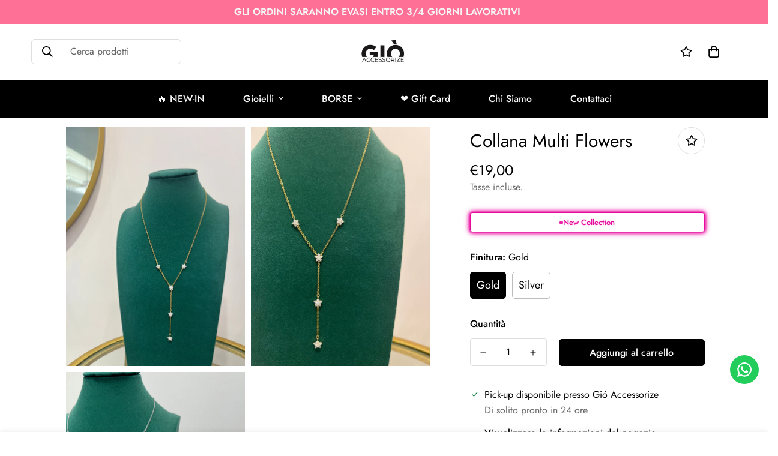

--- FILE ---
content_type: text/html; charset=utf-8
request_url: https://gioaccessorize.it/products/collana-multi-flowers
body_size: 60362
content:

<!doctype html>
<html
  class="no-js supports-no-cookies overflow-hidden"
  lang="it"
  data-template="product"
  
>
  <head>
	<script id="pandectes-rules">   /* PANDECTES-GDPR: DO NOT MODIFY AUTO GENERATED CODE OF THIS SCRIPT */      window.PandectesSettings = {"store":{"id":72175714615,"plan":"basic","theme":"theme-export-belledolls-it-theme-easycom-10ju","primaryLocale":"it","adminMode":false,"headless":false,"storefrontRootDomain":"","checkoutRootDomain":"","storefrontAccessToken":""},"tsPublished":1721405959,"declaration":{"showPurpose":false,"showProvider":false,"declIntroText":"Utilizziamo i cookie per ottimizzare la funzionalità del sito Web, analizzare le prestazioni e fornire un&#39;esperienza personalizzata all&#39;utente. Alcuni cookie sono essenziali per far funzionare e funzionare correttamente il sito web. Questi cookie non possono essere disabilitati. In questa finestra puoi gestire le tue preferenze sui cookie.","showDateGenerated":true},"language":{"languageMode":"Single","fallbackLanguage":"it","languageDetection":"browser","languagesSupported":[]},"texts":{"managed":{"headerText":{"it":"Rispettiamo la tua privacy"},"consentText":{"it":"Questo sito web utilizza i cookie per assicurarti la migliore esperienza."},"dismissButtonText":{"it":"Ok"},"linkText":{"it":"Scopri di più"},"imprintText":{"it":"Impronta"},"preferencesButtonText":{"it":"Preferenze"},"allowButtonText":{"it":"Accetta"},"denyButtonText":{"it":"Declino"},"leaveSiteButtonText":{"it":"Lascia questo sito"},"cookiePolicyText":{"it":"Gestione dei Cookie"},"preferencesPopupTitleText":{"it":"Gestire le preferenze di consenso"},"preferencesPopupIntroText":{"it":"Utilizziamo i cookie per ottimizzare la funzionalità del sito Web, analizzare le prestazioni e fornire un'esperienza personalizzata all'utente. Alcuni cookie sono essenziali per il funzionamento e il corretto funzionamento del sito web. Questi cookie non possono essere disabilitati. In questa finestra puoi gestire le tue preferenze sui cookie."},"preferencesPopupCloseButtonText":{"it":"Chiudere"},"preferencesPopupAcceptAllButtonText":{"it":"Accettare tutti"},"preferencesPopupRejectAllButtonText":{"it":"Rifiuta tutto"},"preferencesPopupSaveButtonText":{"it":"Salva preferenze"},"accessSectionTitleText":{"it":"Portabilità dei dati"},"accessSectionParagraphText":{"it":"Hai il diritto di poter accedere ai tuoi dati in qualsiasi momento."},"rectificationSectionTitleText":{"it":"Rettifica dei dati"},"rectificationSectionParagraphText":{"it":"Hai il diritto di richiedere l'aggiornamento dei tuoi dati ogni volta che lo ritieni opportuno."},"erasureSectionTitleText":{"it":"Diritto all'oblio"},"erasureSectionParagraphText":{"it":"Hai il diritto di chiedere la cancellazione di tutti i tuoi dati. Dopodiché, non sarai più in grado di accedere al tuo account."},"declIntroText":{"it":"Utilizziamo i cookie per ottimizzare la funzionalità del sito Web, analizzare le prestazioni e fornire un&#39;esperienza personalizzata all&#39;utente. Alcuni cookie sono essenziali per far funzionare e funzionare correttamente il sito web. Questi cookie non possono essere disabilitati. In questa finestra puoi gestire le tue preferenze sui cookie."}},"categories":{"strictlyNecessaryCookiesTitleText":{"it":"Cookie strettamente necessari"},"functionalityCookiesTitleText":{"it":"Cookie funzionali"},"performanceCookiesTitleText":{"it":"Cookie di prestazione"},"targetingCookiesTitleText":{"it":"Cookie mirati"},"unclassifiedCookiesTitleText":{"it":"Cookie non classificati"},"strictlyNecessaryCookiesDescriptionText":{"it":"Questi cookie sono essenziali per consentirti di spostarti all'interno del sito Web e utilizzare le sue funzionalità, come l'accesso alle aree sicure del sito Web. Il sito web non può funzionare correttamente senza questi cookie."},"functionalityCookiesDescriptionText":{"it":"Questi cookie consentono al sito di fornire funzionalità e personalizzazione avanzate. Possono essere impostati da noi o da fornitori di terze parti i cui servizi abbiamo aggiunto alle nostre pagine. Se non consenti questi cookie, alcuni o tutti questi servizi potrebbero non funzionare correttamente."},"performanceCookiesDescriptionText":{"it":"Questi cookie ci consentono di monitorare e migliorare le prestazioni del nostro sito web. Ad esempio, ci consentono di contare le visite, identificare le sorgenti di traffico e vedere quali parti del sito sono più popolari."},"targetingCookiesDescriptionText":{"it":"Questi cookie possono essere impostati attraverso il nostro sito dai nostri partner pubblicitari. Possono essere utilizzati da tali società per creare un profilo dei tuoi interessi e mostrarti annunci pertinenti su altri siti. Non memorizzano direttamente informazioni personali, ma si basano sull'identificazione univoca del browser e del dispositivo Internet. Se non consenti questi cookie, sperimenterai pubblicità meno mirata."},"unclassifiedCookiesDescriptionText":{"it":"I cookie non classificati sono cookie che stiamo classificando insieme ai fornitori di cookie individuali."}},"auto":{"declName":{"it":"Nome"},"declPath":{"it":"Il percorso"},"declType":{"it":"Tipo"},"declDomain":{"it":"Dominio"},"declPurpose":{"it":"Scopo"},"declProvider":{"it":"Fornitore"},"declRetention":{"it":"Ritenzione"},"declFirstParty":{"it":"Prima parte"},"declThirdParty":{"it":"Terzo"},"declSeconds":{"it":"secondi"},"declMinutes":{"it":"minuti"},"declHours":{"it":"ore"},"declDays":{"it":"giorni"},"declMonths":{"it":"mesi"},"declYears":{"it":"anni"},"declSession":{"it":"Sessione"},"cookiesDetailsText":{"it":"Dettagli sui cookie"},"preferencesPopupAlwaysAllowedText":{"it":"sempre permesso"},"submitButton":{"it":"Invia"},"submittingButton":{"it":"Invio in corso..."},"cancelButton":{"it":"Annulla"},"guestsSupportInfoText":{"it":"Effettua il login con il tuo account cliente per procedere ulteriormente."},"guestsSupportEmailPlaceholder":{"it":"Indirizzo email"},"guestsSupportEmailValidationError":{"it":"L'email non è valida"},"guestsSupportEmailSuccessTitle":{"it":"Grazie per la vostra richiesta"},"guestsSupportEmailFailureTitle":{"it":"Si è verificato un problema"},"guestsSupportEmailSuccessMessage":{"it":"Se sei registrato come cliente di questo negozio, riceverai presto un'e-mail con le istruzioni su come procedere."},"guestsSupportEmailFailureMessage":{"it":"La tua richiesta non è stata inviata. Riprova e se il problema persiste, contatta il proprietario del negozio per assistenza."},"confirmationSuccessTitle":{"it":"La tua richiesta è verificata"},"confirmationFailureTitle":{"it":"Si è verificato un problema"},"confirmationSuccessMessage":{"it":"Ti risponderemo presto in merito alla tua richiesta."},"confirmationFailureMessage":{"it":"La tua richiesta non è stata verificata. Riprova e se il problema persiste, contatta il proprietario del negozio per assistenza"},"consentSectionTitleText":{"it":"Il tuo consenso ai cookie"},"consentSectionNoConsentText":{"it":"Non hai acconsentito alla politica sui cookie di questo sito."},"consentSectionConsentedText":{"it":"Hai acconsentito alla politica sui cookie di questo sito web su"},"consentStatus":{"it":"Preferenza di consenso"},"consentDate":{"it":"Data del consenso"},"consentId":{"it":"ID di consenso"},"consentSectionChangeConsentActionText":{"it":"Modifica la preferenza per il consenso"},"accessSectionGDPRRequestsActionText":{"it":"Richieste dell'interessato"},"accessSectionAccountInfoActionText":{"it":"Dati personali"},"accessSectionOrdersRecordsActionText":{"it":"Ordini"},"accessSectionDownloadReportActionText":{"it":"Scarica tutto"},"rectificationCommentPlaceholder":{"it":"Descrivi cosa vuoi che venga aggiornato"},"rectificationCommentValidationError":{"it":"Il commento è obbligatorio"},"rectificationSectionEditAccountActionText":{"it":"Richiedi un aggiornamento"},"erasureSectionRequestDeletionActionText":{"it":"Richiedi la cancellazione dei dati personali"}}},"library":{"previewMode":false,"fadeInTimeout":0,"defaultBlocked":7,"showLink":true,"showImprintLink":false,"enabled":true,"cookie":{"name":"_pandectes_gdpr","expiryDays":365,"secure":true,"domain":""},"dismissOnScroll":false,"dismissOnWindowClick":false,"dismissOnTimeout":false,"palette":{"popup":{"background":"#000000","backgroundForCalculations":{"a":1,"b":0,"g":0,"r":0},"text":"#FFFFFF"},"button":{"background":"transparent","backgroundForCalculations":{"a":1,"b":0,"g":0,"r":0},"text":"#F1D600","textForCalculation":{"a":1,"b":0,"g":214,"r":241},"border":"#F1D600"}},"content":{"href":"https://love-is-love-abbigliamento.myshopify.com/policies/privacy-policy","imprintHref":"/","close":"&#10005;","target":"","logo":""},"window":"<div role=\"dialog\" aria-live=\"polite\" aria-label=\"cookieconsent\" aria-describedby=\"cookieconsent:desc\" id=\"pandectes-banner\" class=\"cc-window-wrapper cc-bottom-wrapper\"><div class=\"pd-cookie-banner-window cc-window {{classes}}\"><!--googleoff: all-->{{children}}<!--googleon: all--></div></div>","compliance":{"opt-in":"<div class=\"cc-compliance cc-highlight\">{{allow}}</div>"},"type":"opt-in","layouts":{"basic":"{{messagelink}}{{compliance}}"},"position":"bottom","theme":"wired","revokable":false,"animateRevokable":false,"revokableReset":false,"revokableLogoUrl":"","revokablePlacement":"bottom-left","revokableMarginHorizontal":15,"revokableMarginVertical":15,"static":false,"autoAttach":true,"hasTransition":true,"blacklistPage":[""]},"geolocation":{"brOnly":false,"caOnly":false,"chOnly":false,"euOnly":false,"jpOnly":false,"thOnly":false,"zaOnly":false,"canadaOnly":false,"globalVisibility":true},"dsr":{"guestsSupport":false,"accessSectionDownloadReportAuto":false},"banner":{"resetTs":1714656350,"extraCss":"        .cc-banner-logo {max-width: 24em!important;}    @media(min-width: 768px) {.cc-window.cc-floating{max-width: 24em!important;width: 24em!important;}}    .cc-message, .pd-cookie-banner-window .cc-header, .cc-logo {text-align: left}    .cc-window-wrapper{z-index: 2147483647;}    .cc-window{z-index: 2147483647;font-family: inherit;}    .pd-cookie-banner-window .cc-header{font-family: inherit;}    .pd-cp-ui{font-family: inherit; background-color: #000000;color:#FFFFFF;}    button.pd-cp-btn, a.pd-cp-btn{}    input + .pd-cp-preferences-slider{background-color: rgba(255, 255, 255, 0.3)}    .pd-cp-scrolling-section::-webkit-scrollbar{background-color: rgba(255, 255, 255, 0.3)}    input:checked + .pd-cp-preferences-slider{background-color: rgba(255, 255, 255, 1)}    .pd-cp-scrolling-section::-webkit-scrollbar-thumb {background-color: rgba(255, 255, 255, 1)}    .pd-cp-ui-close{color:#FFFFFF;}    .pd-cp-preferences-slider:before{background-color: #000000}    .pd-cp-title:before {border-color: #FFFFFF!important}    .pd-cp-preferences-slider{background-color:#FFFFFF}    .pd-cp-toggle{color:#FFFFFF!important}    @media(max-width:699px) {.pd-cp-ui-close-top svg {fill: #FFFFFF}}    .pd-cp-toggle:hover,.pd-cp-toggle:visited,.pd-cp-toggle:active{color:#FFFFFF!important}    .pd-cookie-banner-window {box-shadow: 0 0 18px rgb(0 0 0 / 20%);}  ","customJavascript":null,"showPoweredBy":false,"revokableTrigger":false,"hybridStrict":false,"cookiesBlockedByDefault":"7","isActive":true,"implicitSavePreferences":false,"cookieIcon":false,"blockBots":false,"showCookiesDetails":true,"hasTransition":true,"blockingPage":false,"showOnlyLandingPage":false,"leaveSiteUrl":"https://www.google.com","linkRespectStoreLang":false},"cookies":{"0":[{"name":"keep_alive","type":"http","domain":"loveisloveshop.com","path":"/","provider":"Shopify","firstParty":true,"retention":"30 minute(s)","expires":30,"unit":"declMinutes","purpose":{"it":"Utilizzato in connessione con la localizzazione dell'acquirente."}},{"name":"secure_customer_sig","type":"http","domain":"loveisloveshop.com","path":"/","provider":"Shopify","firstParty":true,"retention":"1 year(s)","expires":1,"unit":"declYears","purpose":{"it":"Utilizzato in connessione con l'accesso del cliente."}},{"name":"_tracking_consent","type":"http","domain":".loveisloveshop.com","path":"/","provider":"Shopify","firstParty":true,"retention":"1 year(s)","expires":1,"unit":"declYears","purpose":{"it":"Preferenze di monitoraggio."}},{"name":"localization","type":"http","domain":"loveisloveshop.com","path":"/","provider":"Shopify","firstParty":true,"retention":"1 year(s)","expires":1,"unit":"declYears","purpose":{"it":"Localizzazione negozio Shopify"}},{"name":"cart_currency","type":"http","domain":"loveisloveshop.com","path":"/","provider":"Shopify","firstParty":true,"retention":"2 ","expires":2,"unit":"declSession","purpose":{"it":"Il cookie è necessario per il checkout sicuro e la funzione di pagamento sul sito web. Questa funzione è fornita da shopify.com."}},{"name":"_cmp_a","type":"http","domain":".loveisloveshop.com","path":"/","provider":"Shopify","firstParty":true,"retention":"1 day(s)","expires":1,"unit":"declDays","purpose":{"it":"Utilizzato per gestire le impostazioni sulla privacy dei clienti."}},{"name":"shopify_pay_redirect","type":"http","domain":"loveisloveshop.com","path":"/","provider":"Shopify","firstParty":true,"retention":"1 hour(s)","expires":1,"unit":"declHours","purpose":{"it":"Il cookie è necessario per il checkout sicuro e la funzione di pagamento sul sito web. Questa funzione è fornita da shopify.com."}}],"1":[{"name":"wpm-domain-test","type":"http","domain":"com","path":"/","provider":"Shopify","firstParty":false,"retention":"Session","expires":1,"unit":"declSeconds","purpose":{"it":"Utilizzato per testare la memorizzazione dei parametri sui prodotti aggiunti al carrello o sulla valuta di pagamento"}},{"name":"wpm-domain-test","type":"http","domain":"loveisloveshop.com","path":"/","provider":"Shopify","firstParty":true,"retention":"Session","expires":1,"unit":"declSeconds","purpose":{"it":"Utilizzato per testare la memorizzazione dei parametri sui prodotti aggiunti al carrello o sulla valuta di pagamento"}}],"2":[{"name":"_shopify_y","type":"http","domain":".loveisloveshop.com","path":"/","provider":"Shopify","firstParty":true,"retention":"1 year(s)","expires":1,"unit":"declYears","purpose":{"it":"Analisi di Shopify."}},{"name":"_shopify_s","type":"http","domain":".loveisloveshop.com","path":"/","provider":"Shopify","firstParty":true,"retention":"30 minute(s)","expires":30,"unit":"declMinutes","purpose":{"it":"Analisi di Shopify."}},{"name":"_shopify_sa_t","type":"http","domain":".loveisloveshop.com","path":"/","provider":"Shopify","firstParty":true,"retention":"30 minute(s)","expires":30,"unit":"declMinutes","purpose":{"it":"Analisi di Shopify relative a marketing e referral."}},{"name":"_ga","type":"http","domain":".loveisloveshop.com","path":"/","provider":"Google","firstParty":true,"retention":"1 year(s)","expires":1,"unit":"declYears","purpose":{"it":"Il cookie è impostato da Google Analytics con funzionalità sconosciuta"}},{"name":"AWSALBCORS","type":"http","domain":"api.superlemon.xyz","path":"/","provider":"Amazon","firstParty":false,"retention":"1 ","expires":1,"unit":"declSession","purpose":{"it":"Utilizzato come secondo cookie di persistenza da Amazon che ha in aggiunta l&#39;attributo SameSite."}},{"name":"_shopify_sa_p","type":"http","domain":".loveisloveshop.com","path":"/","provider":"Shopify","firstParty":true,"retention":"30 minute(s)","expires":30,"unit":"declMinutes","purpose":{"it":"Analisi di Shopify relative a marketing e referral."}},{"name":"_landing_page","type":"http","domain":".loveisloveshop.com","path":"/","provider":"Shopify","firstParty":true,"retention":"2 ","expires":2,"unit":"declSession","purpose":{"it":"Tiene traccia delle pagine di destinazione."}},{"name":"_orig_referrer","type":"http","domain":".loveisloveshop.com","path":"/","provider":"Shopify","firstParty":true,"retention":"2 ","expires":2,"unit":"declSession","purpose":{"it":"Tiene traccia delle pagine di destinazione."}},{"name":"_shopify_s","type":"http","domain":"com","path":"/","provider":"Shopify","firstParty":false,"retention":"Session","expires":1,"unit":"declSeconds","purpose":{"it":"Analisi di Shopify."}},{"name":"_boomr_clss","type":"html_local","domain":"https://loveisloveshop.com","path":"/","provider":"Shopify","firstParty":true,"retention":"Persistent","expires":1,"unit":"declYears","purpose":{"it":"Utilizzato per monitorare e ottimizzare le prestazioni dei negozi Shopify."}},{"name":"_ga_65JP4G32GB","type":"http","domain":".loveisloveshop.com","path":"/","provider":"Google","firstParty":true,"retention":"1 year(s)","expires":1,"unit":"declYears","purpose":{"it":""}}],"4":[{"name":"_fbp","type":"http","domain":".loveisloveshop.com","path":"/","provider":"Facebook","firstParty":true,"retention":"3 month(s)","expires":3,"unit":"declMonths","purpose":{"it":"Il cookie viene inserito da Facebook per tracciare le visite attraverso i siti web."}},{"name":"_tt_enable_cookie","type":"http","domain":".loveisloveshop.com","path":"/","provider":"TikTok","firstParty":true,"retention":"1 year(s)","expires":1,"unit":"declYears","purpose":{"it":"Utilizzato per identificare un visitatore."}},{"name":"_ttp","type":"http","domain":".loveisloveshop.com","path":"/","provider":"TikTok","firstParty":true,"retention":"1 year(s)","expires":1,"unit":"declYears","purpose":{"it":"Per misurare e migliorare le prestazioni delle tue campagne pubblicitarie e personalizzare l&#39;esperienza dell&#39;utente (compresi gli annunci) su TikTok."}},{"name":"_ttp","type":"http","domain":".tiktok.com","path":"/","provider":"TikTok","firstParty":false,"retention":"1 year(s)","expires":1,"unit":"declYears","purpose":{"it":"Per misurare e migliorare le prestazioni delle tue campagne pubblicitarie e personalizzare l&#39;esperienza dell&#39;utente (compresi gli annunci) su TikTok."}},{"name":"lastExternalReferrerTime","type":"html_local","domain":"https://loveisloveshop.com","path":"/","provider":"Facebook","firstParty":true,"retention":"Persistent","expires":1,"unit":"declYears","purpose":{"it":"Contiene il timestamp dell&#39;ultimo aggiornamento del cookie lastExternalReferrer."}},{"name":"tt_pixel_session_index","type":"html_session","domain":"https://loveisloveshop.com","path":"/","provider":"TikTok","firstParty":true,"retention":"Session","expires":1,"unit":"declYears","purpose":{"it":"Utilizzato dal servizio di social network TikTok per tracciare l&#39;utilizzo dei servizi incorporati."}},{"name":"lastExternalReferrer","type":"html_local","domain":"https://loveisloveshop.com","path":"/","provider":"Facebook","firstParty":true,"retention":"Persistent","expires":1,"unit":"declYears","purpose":{"it":"Rileva come l&#39;utente ha raggiunto il sito web registrando il suo ultimo indirizzo URL."}},{"name":"tt_sessionId","type":"html_session","domain":"https://loveisloveshop.com","path":"/","provider":"TikTok","firstParty":true,"retention":"Session","expires":1,"unit":"declYears","purpose":{"it":"Utilizzato dal servizio di social network TikTok per tracciare l&#39;utilizzo dei servizi incorporati."}},{"name":"tt_appInfo","type":"html_session","domain":"https://loveisloveshop.com","path":"/","provider":"TikTok","firstParty":true,"retention":"Session","expires":1,"unit":"declYears","purpose":{"it":"Utilizzato dal servizio di social network TikTok per tracciare l&#39;utilizzo dei servizi incorporati."}}],"8":[{"name":"_delivery_app__country_code","type":"http","domain":"loveisloveshop.com","path":"/collections","provider":"Unknown","firstParty":true,"retention":"5 minute(s)","expires":5,"unit":"declMinutes","purpose":{"it":""}},{"name":"_delivery_app__country_name","type":"http","domain":"loveisloveshop.com","path":"/collections","provider":"Unknown","firstParty":true,"retention":"5 minute(s)","expires":5,"unit":"declMinutes","purpose":{"it":""}},{"name":"_delivery_app__region_name","type":"http","domain":"loveisloveshop.com","path":"/collections","provider":"Unknown","firstParty":true,"retention":"5 minute(s)","expires":5,"unit":"declMinutes","purpose":{"it":""}},{"name":"wishlistItem","type":"html_local","domain":"https://loveisloveshop.com","path":"/","provider":"Unknown","firstParty":true,"retention":"Persistent","expires":1,"unit":"declYears","purpose":{"it":""}},{"name":"__klarna_sdk_version","type":"html_local","domain":"https://loveisloveshop.com","path":"/","provider":"Unknown","firstParty":true,"retention":"Persistent","expires":1,"unit":"declYears","purpose":{"it":""}},{"name":"_shopify_essential","type":"http","domain":"loveisloveshop.com","path":"/","provider":"Unknown","firstParty":true,"retention":"1 year(s)","expires":1,"unit":"declYears","purpose":{"it":""}},{"name":"local-storage-test","type":"html_local","domain":"https://loveisloveshop.com","path":"/","provider":"Unknown","firstParty":true,"retention":"Persistent","expires":1,"unit":"declYears","purpose":{"it":""}},{"name":"heightData","type":"html_session","domain":"https://loveisloveshop.com","path":"/","provider":"Unknown","firstParty":true,"retention":"Session","expires":1,"unit":"declYears","purpose":{"it":""}},{"name":"__klarna_sdk_identity-api","type":"html_session","domain":"https://loveisloveshop.com","path":"/","provider":"Unknown","firstParty":true,"retention":"Session","expires":1,"unit":"declYears","purpose":{"it":""}},{"name":"productGridId","type":"html_session","domain":"https://loveisloveshop.com","path":"/","provider":"Unknown","firstParty":true,"retention":"Session","expires":1,"unit":"declYears","purpose":{"it":""}},{"name":"__klarna_sdk_default-config","type":"html_session","domain":"https://loveisloveshop.com","path":"/","provider":"Unknown","firstParty":true,"retention":"Session","expires":1,"unit":"declYears","purpose":{"it":""}},{"name":"filterDisplayType","type":"html_session","domain":"https://loveisloveshop.com","path":"/","provider":"Unknown","firstParty":true,"retention":"Session","expires":1,"unit":"declYears","purpose":{"it":""}},{"name":"bugsnag-anonymous-id","type":"html_local","domain":"https://pay.shopify.com","path":"/","provider":"Unknown","firstParty":false,"retention":"Persistent","expires":1,"unit":"declYears","purpose":{"it":""}}]},"blocker":{"isActive":false,"googleConsentMode":{"id":"","analyticsId":"","adwordsId":"","isActive":false,"adStorageCategory":4,"analyticsStorageCategory":2,"personalizationStorageCategory":1,"functionalityStorageCategory":1,"customEvent":false,"securityStorageCategory":0,"redactData":false,"urlPassthrough":false,"dataLayerProperty":"dataLayer","waitForUpdate":0,"useNativeChannel":false},"facebookPixel":{"id":"","isActive":false,"ldu":false},"rakuten":{"isActive":false,"cmp":false,"ccpa":false},"klaviyoIsActive":false,"gpcIsActive":false,"defaultBlocked":7,"patterns":{"whiteList":[],"blackList":{"1":[],"2":[],"4":[],"8":[]},"iframesWhiteList":[],"iframesBlackList":{"1":[],"2":[],"4":[],"8":[]},"beaconsWhiteList":[],"beaconsBlackList":{"1":[],"2":[],"4":[],"8":[]}}}}      !function(){"use strict";window.PandectesRules=window.PandectesRules||{},window.PandectesRules.manualBlacklist={1:[],2:[],4:[]},window.PandectesRules.blacklistedIFrames={1:[],2:[],4:[]},window.PandectesRules.blacklistedCss={1:[],2:[],4:[]},window.PandectesRules.blacklistedBeacons={1:[],2:[],4:[]};var e="javascript/blocked";function t(e){return new RegExp(e.replace(/[/\\.+?$()]/g,"\\$&").replace("*","(.*)"))}var n=function(e){var t=arguments.length>1&&void 0!==arguments[1]?arguments[1]:"log";new URLSearchParams(window.location.search).get("log")&&console[t]("PandectesRules: ".concat(e))};function a(e){var t=document.createElement("script");t.async=!0,t.src=e,document.head.appendChild(t)}function r(e,t){var n=Object.keys(e);if(Object.getOwnPropertySymbols){var a=Object.getOwnPropertySymbols(e);t&&(a=a.filter((function(t){return Object.getOwnPropertyDescriptor(e,t).enumerable}))),n.push.apply(n,a)}return n}function o(e){for(var t=1;t<arguments.length;t++){var n=null!=arguments[t]?arguments[t]:{};t%2?r(Object(n),!0).forEach((function(t){c(e,t,n[t])})):Object.getOwnPropertyDescriptors?Object.defineProperties(e,Object.getOwnPropertyDescriptors(n)):r(Object(n)).forEach((function(t){Object.defineProperty(e,t,Object.getOwnPropertyDescriptor(n,t))}))}return e}function i(e){var t=function(e,t){if("object"!=typeof e||!e)return e;var n=e[Symbol.toPrimitive];if(void 0!==n){var a=n.call(e,t||"default");if("object"!=typeof a)return a;throw new TypeError("@@toPrimitive must return a primitive value.")}return("string"===t?String:Number)(e)}(e,"string");return"symbol"==typeof t?t:t+""}function c(e,t,n){return(t=i(t))in e?Object.defineProperty(e,t,{value:n,enumerable:!0,configurable:!0,writable:!0}):e[t]=n,e}function s(e,t){return function(e){if(Array.isArray(e))return e}(e)||function(e,t){var n=null==e?null:"undefined"!=typeof Symbol&&e[Symbol.iterator]||e["@@iterator"];if(null!=n){var a,r,o,i,c=[],s=!0,l=!1;try{if(o=(n=n.call(e)).next,0===t){if(Object(n)!==n)return;s=!1}else for(;!(s=(a=o.call(n)).done)&&(c.push(a.value),c.length!==t);s=!0);}catch(e){l=!0,r=e}finally{try{if(!s&&null!=n.return&&(i=n.return(),Object(i)!==i))return}finally{if(l)throw r}}return c}}(e,t)||d(e,t)||function(){throw new TypeError("Invalid attempt to destructure non-iterable instance.\nIn order to be iterable, non-array objects must have a [Symbol.iterator]() method.")}()}function l(e){return function(e){if(Array.isArray(e))return u(e)}(e)||function(e){if("undefined"!=typeof Symbol&&null!=e[Symbol.iterator]||null!=e["@@iterator"])return Array.from(e)}(e)||d(e)||function(){throw new TypeError("Invalid attempt to spread non-iterable instance.\nIn order to be iterable, non-array objects must have a [Symbol.iterator]() method.")}()}function d(e,t){if(e){if("string"==typeof e)return u(e,t);var n=Object.prototype.toString.call(e).slice(8,-1);return"Object"===n&&e.constructor&&(n=e.constructor.name),"Map"===n||"Set"===n?Array.from(e):"Arguments"===n||/^(?:Ui|I)nt(?:8|16|32)(?:Clamped)?Array$/.test(n)?u(e,t):void 0}}function u(e,t){(null==t||t>e.length)&&(t=e.length);for(var n=0,a=new Array(t);n<t;n++)a[n]=e[n];return a}var f=window.PandectesRulesSettings||window.PandectesSettings,g=!(void 0===window.dataLayer||!Array.isArray(window.dataLayer)||!window.dataLayer.some((function(e){return"pandectes_full_scan"===e.event}))),p=function(){var e,t=arguments.length>0&&void 0!==arguments[0]?arguments[0]:"_pandectes_gdpr",n=("; "+document.cookie).split("; "+t+"=");if(n.length<2)e={};else{var a=n.pop().split(";");e=window.atob(a.shift())}var r=function(e){try{return JSON.parse(e)}catch(e){return!1}}(e);return!1!==r?r:e}(),y=f.banner.isActive,h=f.blocker,v=h.defaultBlocked,w=h.patterns,m=p&&null!==p.preferences&&void 0!==p.preferences?p.preferences:null,b=g?0:y?null===m?v:m:0,k={1:!(1&b),2:!(2&b),4:!(4&b)},_=w.blackList,S=w.whiteList,L=w.iframesBlackList,C=w.iframesWhiteList,A=w.beaconsBlackList,P=w.beaconsWhiteList,O={blackList:[],whiteList:[],iframesBlackList:{1:[],2:[],4:[],8:[]},iframesWhiteList:[],beaconsBlackList:{1:[],2:[],4:[],8:[]},beaconsWhiteList:[]};[1,2,4].map((function(e){var n;k[e]||((n=O.blackList).push.apply(n,l(_[e].length?_[e].map(t):[])),O.iframesBlackList[e]=L[e].length?L[e].map(t):[],O.beaconsBlackList[e]=A[e].length?A[e].map(t):[])})),O.whiteList=S.length?S.map(t):[],O.iframesWhiteList=C.length?C.map(t):[],O.beaconsWhiteList=P.length?P.map(t):[];var E={scripts:[],iframes:{1:[],2:[],4:[]},beacons:{1:[],2:[],4:[]},css:{1:[],2:[],4:[]}},B=function(t,n){return t&&(!n||n!==e)&&(!O.blackList||O.blackList.some((function(e){return e.test(t)})))&&(!O.whiteList||O.whiteList.every((function(e){return!e.test(t)})))},I=function(e,t){var n=O.iframesBlackList[t],a=O.iframesWhiteList;return e&&(!n||n.some((function(t){return t.test(e)})))&&(!a||a.every((function(t){return!t.test(e)})))},j=function(e,t){var n=O.beaconsBlackList[t],a=O.beaconsWhiteList;return e&&(!n||n.some((function(t){return t.test(e)})))&&(!a||a.every((function(t){return!t.test(e)})))},R=new MutationObserver((function(e){for(var t=0;t<e.length;t++)for(var n=e[t].addedNodes,a=0;a<n.length;a++){var r=n[a],o=r.dataset&&r.dataset.cookiecategory;if(1===r.nodeType&&"LINK"===r.tagName){var i=r.dataset&&r.dataset.href;if(i&&o)switch(o){case"functionality":case"C0001":E.css[1].push(i);break;case"performance":case"C0002":E.css[2].push(i);break;case"targeting":case"C0003":E.css[4].push(i)}}}})),T=new MutationObserver((function(t){for(var a=0;a<t.length;a++)for(var r=t[a].addedNodes,o=function(){var t=r[i],a=t.src||t.dataset&&t.dataset.src,o=t.dataset&&t.dataset.cookiecategory;if(1===t.nodeType&&"IFRAME"===t.tagName){if(a){var c=!1;I(a,1)||"functionality"===o||"C0001"===o?(c=!0,E.iframes[1].push(a)):I(a,2)||"performance"===o||"C0002"===o?(c=!0,E.iframes[2].push(a)):(I(a,4)||"targeting"===o||"C0003"===o)&&(c=!0,E.iframes[4].push(a)),c&&(t.removeAttribute("src"),t.setAttribute("data-src",a))}}else if(1===t.nodeType&&"IMG"===t.tagName){if(a){var s=!1;j(a,1)?(s=!0,E.beacons[1].push(a)):j(a,2)?(s=!0,E.beacons[2].push(a)):j(a,4)&&(s=!0,E.beacons[4].push(a)),s&&(t.removeAttribute("src"),t.setAttribute("data-src",a))}}else if(1===t.nodeType&&"SCRIPT"===t.tagName){var l=t.type,d=!1;if(B(a,l)?(n("rule blocked: ".concat(a)),d=!0):a&&o?n("manually blocked @ ".concat(o,": ").concat(a)):o&&n("manually blocked @ ".concat(o,": inline code")),d){E.scripts.push([t,l]),t.type=e;t.addEventListener("beforescriptexecute",(function n(a){t.getAttribute("type")===e&&a.preventDefault(),t.removeEventListener("beforescriptexecute",n)})),t.parentElement&&t.parentElement.removeChild(t)}}},i=0;i<r.length;i++)o()})),D=document.createElement,N={src:Object.getOwnPropertyDescriptor(HTMLScriptElement.prototype,"src"),type:Object.getOwnPropertyDescriptor(HTMLScriptElement.prototype,"type")};window.PandectesRules.unblockCss=function(e){var t=E.css[e]||[];t.length&&n("Unblocking CSS for ".concat(e)),t.forEach((function(e){var t=document.querySelector('link[data-href^="'.concat(e,'"]'));t.removeAttribute("data-href"),t.href=e})),E.css[e]=[]},window.PandectesRules.unblockIFrames=function(e){var t=E.iframes[e]||[];t.length&&n("Unblocking IFrames for ".concat(e)),O.iframesBlackList[e]=[],t.forEach((function(e){var t=document.querySelector('iframe[data-src^="'.concat(e,'"]'));t.removeAttribute("data-src"),t.src=e})),E.iframes[e]=[]},window.PandectesRules.unblockBeacons=function(e){var t=E.beacons[e]||[];t.length&&n("Unblocking Beacons for ".concat(e)),O.beaconsBlackList[e]=[],t.forEach((function(e){var t=document.querySelector('img[data-src^="'.concat(e,'"]'));t.removeAttribute("data-src"),t.src=e})),E.beacons[e]=[]},window.PandectesRules.unblockInlineScripts=function(e){var t=1===e?"functionality":2===e?"performance":"targeting",a=document.querySelectorAll('script[type="javascript/blocked"][data-cookiecategory="'.concat(t,'"]'));n("unblockInlineScripts: ".concat(a.length," in ").concat(t)),a.forEach((function(e){var t=document.createElement("script");t.type="text/javascript",e.hasAttribute("src")?t.src=e.getAttribute("src"):t.textContent=e.textContent,document.head.appendChild(t),e.parentNode.removeChild(e)}))},window.PandectesRules.unblockInlineCss=function(e){var t=1===e?"functionality":2===e?"performance":"targeting",a=document.querySelectorAll('link[data-cookiecategory="'.concat(t,'"]'));n("unblockInlineCss: ".concat(a.length," in ").concat(t)),a.forEach((function(e){e.href=e.getAttribute("data-href")}))},window.PandectesRules.unblock=function(e){e.length<1?(O.blackList=[],O.whiteList=[],O.iframesBlackList=[],O.iframesWhiteList=[]):(O.blackList&&(O.blackList=O.blackList.filter((function(t){return e.every((function(e){return"string"==typeof e?!t.test(e):e instanceof RegExp?t.toString()!==e.toString():void 0}))}))),O.whiteList&&(O.whiteList=[].concat(l(O.whiteList),l(e.map((function(e){if("string"==typeof e){var n=".*"+t(e)+".*";if(O.whiteList.every((function(e){return e.toString()!==n.toString()})))return new RegExp(n)}else if(e instanceof RegExp&&O.whiteList.every((function(t){return t.toString()!==e.toString()})))return e;return null})).filter(Boolean)))));var a=0;l(E.scripts).forEach((function(e,t){var n=s(e,2),r=n[0],o=n[1];if(function(e){var t=e.getAttribute("src");return O.blackList&&O.blackList.every((function(e){return!e.test(t)}))||O.whiteList&&O.whiteList.some((function(e){return e.test(t)}))}(r)){for(var i=document.createElement("script"),c=0;c<r.attributes.length;c++){var l=r.attributes[c];"src"!==l.name&&"type"!==l.name&&i.setAttribute(l.name,r.attributes[c].value)}i.setAttribute("src",r.src),i.setAttribute("type",o||"application/javascript"),document.head.appendChild(i),E.scripts.splice(t-a,1),a++}})),0==O.blackList.length&&0===O.iframesBlackList[1].length&&0===O.iframesBlackList[2].length&&0===O.iframesBlackList[4].length&&0===O.beaconsBlackList[1].length&&0===O.beaconsBlackList[2].length&&0===O.beaconsBlackList[4].length&&(n("Disconnecting observers"),T.disconnect(),R.disconnect())};var x=f.store,M=x.adminMode,U=x.headless,z=x.storefrontRootDomain,F=x.checkoutRootDomain,W=x.storefrontAccessToken,H=f.banner.isActive,q=f.blocker.defaultBlocked;H&&function(e){if(window.Shopify&&window.Shopify.customerPrivacy)e();else{var t=null;window.Shopify&&window.Shopify.loadFeatures&&window.Shopify.trackingConsent?e():t=setInterval((function(){window.Shopify&&window.Shopify.loadFeatures&&(clearInterval(t),window.Shopify.loadFeatures([{name:"consent-tracking-api",version:"0.1"}],(function(t){t?n("Shopify.customerPrivacy API - failed to load"):(n("shouldShowBanner() -> ".concat(window.Shopify.trackingConsent.shouldShowBanner()," | saleOfDataRegion() -> ").concat(window.Shopify.trackingConsent.saleOfDataRegion())),e())})))}),10)}}((function(){!function(){var e=window.Shopify.trackingConsent;if(!1!==e.shouldShowBanner()||null!==m||7!==q)try{var t=M&&!(window.Shopify&&window.Shopify.AdminBarInjector),a={preferences:!(1&b)||g||t,analytics:!(2&b)||g||t,marketing:!(4&b)||g||t};U&&(a.headlessStorefront=!0,a.storefrontRootDomain=null!=z&&z.length?z:window.location.hostname,a.checkoutRootDomain=null!=F&&F.length?F:"checkout.".concat(window.location.hostname),a.storefrontAccessToken=null!=W&&W.length?W:""),e.firstPartyMarketingAllowed()===a.marketing&&e.analyticsProcessingAllowed()===a.analytics&&e.preferencesProcessingAllowed()===a.preferences||e.setTrackingConsent(a,(function(e){e&&e.error?n("Shopify.customerPrivacy API - failed to setTrackingConsent"):n("setTrackingConsent(".concat(JSON.stringify(a),")"))}))}catch(e){n("Shopify.customerPrivacy API - exception")}}(),function(){if(U){var e=window.Shopify.trackingConsent,t=e.currentVisitorConsent();if(navigator.globalPrivacyControl&&""===t.sale_of_data){var a={sale_of_data:!1,headlessStorefront:!0};a.storefrontRootDomain=null!=z&&z.length?z:window.location.hostname,a.checkoutRootDomain=null!=F&&F.length?F:"checkout.".concat(window.location.hostname),a.storefrontAccessToken=null!=W&&W.length?W:"",e.setTrackingConsent(a,(function(e){e&&e.error?n("Shopify.customerPrivacy API - failed to setTrackingConsent({".concat(JSON.stringify(a),")")):n("setTrackingConsent(".concat(JSON.stringify(a),")"))}))}}}()}));var G=["AT","BE","BG","HR","CY","CZ","DK","EE","FI","FR","DE","GR","HU","IE","IT","LV","LT","LU","MT","NL","PL","PT","RO","SK","SI","ES","SE","GB","LI","NO","IS"],J=f.banner,V=J.isActive,K=J.hybridStrict,$=f.geolocation,Y=$.caOnly,Z=void 0!==Y&&Y,Q=$.euOnly,X=void 0!==Q&&Q,ee=$.brOnly,te=void 0!==ee&&ee,ne=$.jpOnly,ae=void 0!==ne&&ne,re=$.thOnly,oe=void 0!==re&&re,ie=$.chOnly,ce=void 0!==ie&&ie,se=$.zaOnly,le=void 0!==se&&se,de=$.canadaOnly,ue=void 0!==de&&de,fe=$.globalVisibility,ge=void 0===fe||fe,pe=f.blocker,ye=pe.defaultBlocked,he=void 0===ye?7:ye,ve=pe.googleConsentMode,we=ve.isActive,me=ve.customEvent,be=ve.id,ke=void 0===be?"":be,_e=ve.analyticsId,Se=void 0===_e?"":_e,Le=ve.adwordsId,Ce=void 0===Le?"":Le,Ae=ve.redactData,Pe=ve.urlPassthrough,Oe=ve.adStorageCategory,Ee=ve.analyticsStorageCategory,Be=ve.functionalityStorageCategory,Ie=ve.personalizationStorageCategory,je=ve.securityStorageCategory,Re=ve.dataLayerProperty,Te=void 0===Re?"dataLayer":Re,De=ve.waitForUpdate,Ne=void 0===De?0:De,xe=ve.useNativeChannel,Me=void 0!==xe&&xe;function Ue(){window[Te].push(arguments)}window[Te]=window[Te]||[];var ze,Fe,We={hasInitialized:!1,useNativeChannel:!1,ads_data_redaction:!1,url_passthrough:!1,data_layer_property:"dataLayer",storage:{ad_storage:"granted",ad_user_data:"granted",ad_personalization:"granted",analytics_storage:"granted",functionality_storage:"granted",personalization_storage:"granted",security_storage:"granted"}};if(V&&we){var He=he&Oe?"denied":"granted",qe=he&Ee?"denied":"granted",Ge=he&Be?"denied":"granted",Je=he&Ie?"denied":"granted",Ve=he&je?"denied":"granted";We.hasInitialized=!0,We.useNativeChannel=Me,We.url_passthrough=Pe,We.ads_data_redaction="denied"===He&&Ae,We.storage.ad_storage=He,We.storage.ad_user_data=He,We.storage.ad_personalization=He,We.storage.analytics_storage=qe,We.storage.functionality_storage=Ge,We.storage.personalization_storage=Je,We.storage.security_storage=Ve,We.data_layer_property=Te||"dataLayer",We.ads_data_redaction&&Ue("set","ads_data_redaction",We.ads_data_redaction),We.url_passthrough&&Ue("set","url_passthrough",We.url_passthrough),function(){!1===Me?console.log("Pandectes: Google Consent Mode (av2)"):console.log("Pandectes: Google Consent Mode (av2nc)");var e=b!==he?{wait_for_update:Ne||500}:Ne?{wait_for_update:Ne}:{};ge&&!K?Ue("consent","default",o(o({},We.storage),e)):(Ue("consent","default",o(o(o({},We.storage),e),{},{region:[].concat(l(X||K?G:[]),l(Z&&!K?["US-CA","US-VA","US-CT","US-UT","US-CO"]:[]),l(te&&!K?["BR"]:[]),l(ae&&!K?["JP"]:[]),l(ue&&!K?["CA"]:[]),l(oe&&!K?["TH"]:[]),l(ce&&!K?["CH"]:[]),l(le&&!K?["ZA"]:[]))})),Ue("consent","default",{ad_storage:"granted",ad_user_data:"granted",ad_personalization:"granted",analytics_storage:"granted",functionality_storage:"granted",personalization_storage:"granted",security_storage:"granted"}));if(null!==m){var t=b&Oe?"denied":"granted",n=b&Ee?"denied":"granted",r=b&Be?"denied":"granted",i=b&Ie?"denied":"granted",c=b&je?"denied":"granted";We.storage.ad_storage=t,We.storage.ad_user_data=t,We.storage.ad_personalization=t,We.storage.analytics_storage=n,We.storage.functionality_storage=r,We.storage.personalization_storage=i,We.storage.security_storage=c,Ue("consent","update",We.storage)}(ke.length||Se.length||Ce.length)&&(window[We.data_layer_property].push({"pandectes.start":(new Date).getTime(),event:"pandectes-rules.min.js"}),(Se.length||Ce.length)&&Ue("js",new Date));var s="https://www.googletagmanager.com";if(ke.length){var d=ke.split(",");window[We.data_layer_property].push({"gtm.start":(new Date).getTime(),event:"gtm.js"});for(var u=0;u<d.length;u++){var f="dataLayer"!==We.data_layer_property?"&l=".concat(We.data_layer_property):"";a("".concat(s,"/gtm.js?id=").concat(d[u].trim()).concat(f))}}if(Se.length)for(var g=Se.split(","),p=0;p<g.length;p++){var y=g[p].trim();y.length&&(a("".concat(s,"/gtag/js?id=").concat(y)),Ue("config",y,{send_page_view:!1}))}if(Ce.length)for(var h=Ce.split(","),v=0;v<h.length;v++){var w=h[v].trim();w.length&&(a("".concat(s,"/gtag/js?id=").concat(w)),Ue("config",w,{allow_enhanced_conversions:!0}))}}()}V&&me&&(Fe=7===(ze=b)?"deny":0===ze?"allow":"mixed",window[Te].push({event:"Pandectes_Consent_Update",pandectes_status:Fe,pandectes_categories:{C0000:"allow",C0001:k[1]?"allow":"deny",C0002:k[2]?"allow":"deny",C0003:k[4]?"allow":"deny"}}));var Ke=f.blocker,$e=Ke.klaviyoIsActive,Ye=Ke.googleConsentMode.adStorageCategory;$e&&window.addEventListener("PandectesEvent_OnConsent",(function(e){var t=e.detail.preferences;if(null!=t){var n=t&Ye?"denied":"granted";void 0!==window.klaviyo&&window.klaviyo.isIdentified()&&window.klaviyo.push(["identify",{ad_personalization:n,ad_user_data:n}])}})),f.banner.revokableTrigger&&window.addEventListener("PandectesEvent_OnInitialize",(function(){document.querySelectorAll('[href*="#reopenBanner"]').forEach((function(e){e.onclick=function(e){e.preventDefault(),window.Pandectes.fn.revokeConsent()}}))})),window.PandectesRules.gcm=We;var Ze=f.banner.isActive,Qe=f.blocker.isActive;n("Prefs: ".concat(b," | Banner: ").concat(Ze?"on":"off"," | Blocker: ").concat(Qe?"on":"off"));var Xe=null===m&&/\/checkouts\//.test(window.location.pathname);0!==b&&!1===g&&Qe&&!Xe&&(n("Blocker will execute"),document.createElement=function(){for(var t=arguments.length,n=new Array(t),a=0;a<t;a++)n[a]=arguments[a];if("script"!==n[0].toLowerCase())return D.bind?D.bind(document).apply(void 0,n):D;var r=D.bind(document).apply(void 0,n);try{Object.defineProperties(r,{src:o(o({},N.src),{},{set:function(t){B(t,r.type)&&N.type.set.call(this,e),N.src.set.call(this,t)}}),type:o(o({},N.type),{},{get:function(){var t=N.type.get.call(this);return t===e||B(this.src,t)?null:t},set:function(t){var n=B(r.src,r.type)?e:t;N.type.set.call(this,n)}})}),r.setAttribute=function(t,n){if("type"===t){var a=B(r.src,r.type)?e:n;N.type.set.call(r,a)}else"src"===t?(B(n,r.type)&&N.type.set.call(r,e),N.src.set.call(r,n)):HTMLScriptElement.prototype.setAttribute.call(r,t,n)}}catch(e){console.warn("Yett: unable to prevent script execution for script src ",r.src,".\n",'A likely cause would be because you are using a third-party browser extension that monkey patches the "document.createElement" function.')}return r},T.observe(document.documentElement,{childList:!0,subtree:!0}),R.observe(document.documentElement,{childList:!0,subtree:!0}))}();
</script>
	
    <meta charset="utf-8">
    <meta http-equiv="X-UA-Compatible" content="IE=edge">
    <meta name="viewport" content="width=device-width, initial-scale=1, maximum-scale=1.0, user-scalable=0">
    <meta name="theme-color" content="#ff7096"><link rel="canonical" href="https://gioaccessorize.it/products/collana-multi-flowers">
<link href="//gioaccessorize.it/cdn/shop/t/2/assets/theme.css?v=169926333737883166031732101622" rel="stylesheet" type="text/css" media="all" />
<link href="//gioaccessorize.it/cdn/shop/t/2/assets/chunk.css?v=148419031456207892391732101620" rel="stylesheet" type="text/css" media="all" />


<link rel="dns-prefetch" href="https://gioaccessorize.it/products/collana-multi-flowers" crossorigin>
<link rel="dns-prefetch" href="https://cdn.shopify.com" crossorigin>
<link rel="preconnect" href="https://gioaccessorize.it/products/collana-multi-flowers" crossorigin>
<link rel="preconnect" href="https://cdn.shopify.com" crossorigin>

<link href="//gioaccessorize.it/cdn/shop/t/2/assets/vendor.min.js?v=79999708355473714711732101622" as="script" rel="preload">
<link href="//gioaccessorize.it/cdn/shop/t/2/assets/app.min.js?v=137810436302511662751732101620" as="script" rel="preload">

<link rel="shortcut icon" href="//gioaccessorize.it/cdn/shop/files/Brusnengo_2_8ece6895-866d-4ca6-84fb-05a5cd57dcdb.png?crop=center&height=32&v=1732899133&width=32" type="image/png"><title class="product">Collana Multi Flowers</title><meta name="description" content="  GIÒ ACCESSORIZE COLLANA MULTI FLOWERS Acciaio Inossidabile e zirconi Bagno oro 14kt  Waterproof/Nichel Free  Lunghezza totale 50 cm"><meta property="og:site_name" content="Gió Accessorize">
<meta property="og:url" content="https://gioaccessorize.it/products/collana-multi-flowers">
<meta property="og:title" content="Collana Multi Flowers">
<meta property="og:type" content="product">
<meta property="og:description" content="  GIÒ ACCESSORIZE COLLANA MULTI FLOWERS Acciaio Inossidabile e zirconi Bagno oro 14kt  Waterproof/Nichel Free  Lunghezza totale 50 cm"><meta property="og:image" content="http://gioaccessorize.it/cdn/shop/files/947998E2-49D1-4F3E-8132-C90BFECA76AE.jpg?v=1732879283">
<meta property="og:image:secure_url" content="https://gioaccessorize.it/cdn/shop/files/947998E2-49D1-4F3E-8132-C90BFECA76AE.jpg?v=1732879283">
<meta property="og:image:width" content="3024">
<meta property="og:image:height" content="4032"><meta property="og:price:amount" content="19,00">
<meta property="og:price:currency" content="EUR"><meta name="twitter:card" content="summary_large_image">
<meta name="twitter:title" content="Collana Multi Flowers">
<meta name="twitter:description" content="  GIÒ ACCESSORIZE COLLANA MULTI FLOWERS Acciaio Inossidabile e zirconi Bagno oro 14kt  Waterproof/Nichel Free  Lunghezza totale 50 cm">

<style>
  @font-face {  font-family: SF-Heading-font;  font-weight:400;  src: url(https://cdn.shopify.com/s/files/1/0561/2742/2636/files/Jost-Regular.ttf?v=1618297125);  font-display: swap;}@font-face {  font-family: SF-Heading-font;  font-weight:500;  src: url(https://cdn.shopify.com/s/files/1/0561/2742/2636/files/Jost-Medium.ttf?v=1618297125);  font-display: swap;}@font-face {  font-family: SF-Heading-font;  font-weight:600;  src: url(https://cdn.shopify.com/s/files/1/0561/2742/2636/files/Jost-SemiBold.ttf?v=1618297125);  font-display: swap;}:root {  --font-stack-header: SF-Heading-font;  --font-weight-header: 400;}@font-face {  font-family: SF-Body-font;  font-weight:400;  src: url(https://cdn.shopify.com/s/files/1/0561/2742/2636/files/Jost-Regular.ttf?v=1618297125);  font-display: swap;}@font-face {  font-family: SF-Body-font;  font-weight:500;  src: url(https://cdn.shopify.com/s/files/1/0561/2742/2636/files/Jost-Medium.ttf?v=1618297125);  font-display: swap;}@font-face {  font-family: SF-Body-font;  font-weight:600;  src: url(https://cdn.shopify.com/s/files/1/0561/2742/2636/files/Jost-SemiBold.ttf?v=1618297125);  font-display: swap;}:root {  --font-stack-body: 'SF-Body-font';  --font-weight-body: 400;;}
</style>
<style>
  html{font-size:calc(var(--font-base-size,16) * 1px)}body{font-family:var(--font-stack-body)!important;font-weight:var(--font-weight-body);font-style:var(--font-style-body);color:var(--color-body-text);font-size:calc(var(--font-base-size,16) * 1px);line-height:calc(var(--base-line-height) * 1px);scroll-behavior:smooth}body .h1,body .h2,body .h3,body .h4,body .h5,body .h6,body h1,body h2,body h3,body h4,body h5,body h6{font-family:var(--font-stack-header);font-weight:var(--font-weight-header);font-style:var(--font-style-header);color:var(--color-heading-text);line-height:normal}body .h1,body h1{font-size:calc(((var(--font-h1-mobile))/ (var(--font-base-size))) * 1rem)}body .h2,body h2{font-size:calc(((var(--font-h2-mobile))/ (var(--font-base-size))) * 1rem)}body .h3,body h3{font-size:calc(((var(--font-h3-mobile))/ (var(--font-base-size))) * 1rem)}body .h4,body h4{font-size:calc(((var(--font-h4-mobile))/ (var(--font-base-size))) * 1rem)}body .h5,body h5{font-size:calc(((var(--font-h5-mobile))/ (var(--font-base-size))) * 1rem)}body .h6,body h6{font-size:calc(((var(--font-h6-mobile))/ (var(--font-base-size))) * 1rem);line-height:1.4}@media only screen and (min-width:768px){body .h1,body h1{font-size:calc(((var(--font-h1-desktop))/ (var(--font-base-size))) * 1rem)}body .h2,body h2{font-size:calc(((var(--font-h2-desktop))/ (var(--font-base-size))) * 1rem)}body .h3,body h3{font-size:calc(((var(--font-h3-desktop))/ (var(--font-base-size))) * 1rem)}body .h4,body h4{font-size:calc(((var(--font-h4-desktop))/ (var(--font-base-size))) * 1rem)}body .h5,body h5{font-size:calc(((var(--font-h5-desktop))/ (var(--font-base-size))) * 1rem)}body .h6,body h6{font-size:calc(((var(--font-h6-desktop))/ (var(--font-base-size))) * 1rem)}}.swiper-wrapper{display:flex}.swiper-container:not(.swiper-container-initialized) .swiper-slide{width:calc(100% / var(--items,1));flex:0 0 auto}@media (max-width:1023px){.swiper-container:not(.swiper-container-initialized) .swiper-slide{min-width:40vw;flex:0 0 auto}}@media (max-width:767px){.swiper-container:not(.swiper-container-initialized) .swiper-slide{min-width:66vw;flex:0 0 auto}}.opacity-0{opacity:0}.opacity-100{opacity:1!important;}.placeholder-background{position:absolute;top:0;right:0;bottom:0;left:0;pointer-events:none}.placeholder-background--animation{background-color:#000;animation:placeholder-background-loading 1.5s infinite linear}[data-image-loading]{position:relative}[data-image-loading]:after{content:'';background-color:#000;animation:placeholder-background-loading 1.5s infinite linear;position:absolute;top:0;left:0;width:100%;height:100%;z-index:1}[data-image-loading] img.lazyload{opacity:0}[data-image-loading] img.lazyloaded{opacity:1}.no-js [data-image-loading]{animation-name:none}.lazyload--fade-in{opacity:0;transition:.25s all}.lazyload--fade-in.lazyloaded{opacity:1}@media (min-width:768px){.hidden.md\:block{display:block!important}.hidden.md\:flex{display:flex!important}.hidden.md\:grid{display:grid!important}}@media (min-width:1024px){.hidden.lg\:block{display:block!important}.hidden.lg\:flex{display:flex!important}.hidden.lg\:grid{display:grid!important}}@media (min-width:1280px){.hidden.xl\:block{display:block!important}.hidden.xl\:flex{display:flex!important}.hidden.xl\:grid{display:grid!important}}

  h1, .h1,
  h2, .h2,
  h3, .h3,
  h4, .h4,
  h5, .h5,
  h6, .h6 {
    letter-spacing: 0px;
  }
</style>

    <script>
  // https://codebeautify.org/jsviewer
  try {
    window.MinimogSettings = window.MinimogSettings || {};
    window.___mnag = 'userA' + (window.___mnag1 || '') + 'gent';

    document.documentElement.className = document.documentElement.className.replace('supports-no-cookies', 'supports-cookies').replace('no-js', 'js');
  } catch (error) {
    console.warn('Failed to execute critical scripts', error);
  }

  try {
    // Page speed agent
    var _nu = navigator[window.___mnag];
    var _psas = [
      {
        'b': 'ome-Li',
        'c': 'ghth',
        'd': 'ouse',
        'a': 'Chr',
      },
      {
        'd': 'hts',
        'a': 'Sp',
        'c': 'nsig',
        'b': 'eed I',
      },
      {
        'b': ' Lin',
        'd': '6_64',
        'a': 'X11;',
        'c': 'ux x8',
      }
    ];
    function __fn(i) {
      return Object.keys(_psas[i]).sort().reduce(function (a, c) { return a + _psas[i][c] }, '');
    }

    var __isPSA = (_nu.indexOf(__fn(0)) > -1 || _nu.indexOf(__fn(1)) > -1 || _nu.indexOf(__fn(2)) > -1);
    // var __isPSA = true

    window.___mnag = '!1';
    _psas = null;
  } catch (err) {
    var __isPSA = false;
    var _psas = null;
    window.___mnag = '!1';
  }

  // __activateStyle(this)
  function __as(l) {
    l.rel = 'stylesheet';
    l.media = 'all';
    l.removeAttribute('onload');
  }

  // _onChunkStyleLoad(this)
  function __ocsl(l) {
    if (!__isPSA) __as(l);
  }

  window.__isPSA = __isPSA;
</script>

    

    <link href="//gioaccessorize.it/cdn/shop/t/2/assets/theme.css?v=169926333737883166031732101622" rel="stylesheet" type="text/css" media="all" />
    <link href="//gioaccessorize.it/cdn/shop/t/2/assets/chunk.css?v=148419031456207892391732101620" rel="stylesheet" type="text/css" media="all" />

    
<style data-shopify>:root {    /* ANIMATIONS */    --m-animation-duration: 600ms;    --m-animation-fade-in-up: m-fade-in-up var(--m-animation-duration) cubic-bezier(0, 0, 0.3, 1) forwards;    --m-animation-fade-in-left: m-fade-in-left var(--m-animation-duration) cubic-bezier(0, 0, 0.3, 1) forwards;    --m-animation-fade-in-right: m-fade-in-right var(--m-animation-duration) cubic-bezier(0, 0, 0.3, 1) forwards;    --m-animation-fade-in-left-rtl: m-fade-in-left-rtl var(--m-animation-duration) cubic-bezier(0, 0, 0.3, 1) forwards;    --m-animation-fade-in-right-rtl: m-fade-in-right-rtl var(--m-animation-duration) cubic-bezier(0, 0, 0.3, 1) forwards;    --m-animation-fade-in: m-fade-in calc(var(--m-animation-duration) * 2) cubic-bezier(0, 0, 0.3, 1);    --m-animation-zoom-fade: m-zoom-fade var(--m-animation-duration) ease forwards;		/* BODY */		--base-line-height: 28;		/* PRIMARY COLORS */		--color-primary: #ff7096;		--plyr-color-main: #ff7096;		--color-primary-darker: #ff3369;		/* TEXT COLORS */		--color-body-text: #000000;		--color-heading-text: #000000;		--color-sub-text: #666666;		--color-text-link: #000000;		--color-text-link-hover: #999999;		/* BUTTON COLORS */		--color-btn-bg:  #000000;		--color-btn-bg-hover: #000000;		--color-btn-text: #ffffff;		--color-btn-text-hover: #ffffff;    	--color-btn-secondary-border: #ff7096;    	--color-btn-secondary-text: #000000;		--btn-letter-spacing: 0px;		--btn-border-radius: 5px;		--btn-border-width: 1px;		--btn-line-height: 23px;				/* PRODUCT COLORS */		--product-title-color: #000000;		--product-sale-price-color: #666666;		--product-regular-price-color: #000000;		--product-type-color: #666666;		--product-desc-color: #666666;		/* TOPBAR COLORS */		--color-topbar-background: #ffffff;		--color-topbar-text: #000000;		/* MENU BAR COLORS */		--color-menu-background: #000000;		--color-menu-text: #f8f8f8;		/* BORDER COLORS */		--color-border: #dedede;		/* FOOTER COLORS */		--color-footer-text: #f5f5f5;		--color-footer-subtext: #f5f5f5;		--color-footer-background: #ff7096;		--color-footer-link: #f5f5f5;		--color-footer-link-hover: #000000;		--color-footer-background-mobile: #ff7096;		/* FOOTER BOTTOM COLORS */		--color-footer-bottom-text: #f5f5f5;		--color-footer-bottom-background: #ff7096;		--color-footer-bottom-background-mobile: #ff7096;		/* HEADER */		--color-header-text: #000000;		--color-header-transparent-text: #000000;		--color-main-background: #ffffff;		--color-field-background: #ffffff;		--color-header-background: #ffffff;		--color-cart-wishlist-count: #ffffff;		--bg-cart-wishlist-count: #ff7096;		--swatch-item-background-default: #f7f8fa;		--text-gray-400: #777777;		--text-gray-9b: #9b9b9b;		--text-black: #000000;		--text-white: #ffffff;		--bg-gray-400: #f7f8fa;		--bg-black: #000000;		--rounded-full: 9999px;		--border-color-1: #eeeeee;		--border-color-2: #b2b2b2;		--border-color-3: #d2d2d2;		--border-color-4: #737373;		--color-secondary: #666666;		--color-success: #3a8735;		--color-warning: #ff706b;		--color-info: #959595;		--color-disabled: #cecece;		--bg-disabled: #f7f7f7;		--bg-hover: #737373;		--bg-color-tooltip: #000000;		--text-color-tooltip: #ffffff;		--color-image-overlay: #000000;		--opacity-image-overlay: 0.2;		--theme-shadow: 0 5px 15px 0 rgba(0, 0, 0, 0.07);    	--arrow-select-box: url(//gioaccessorize.it/cdn/shop/t/2/assets/ar-down.svg?v=92728264558441377851732101620);		/* FONT SIZES */		--font-base-size: 16;		--font-btn-size: 16px;		--font-btn-weight: 500;		--font-h1-desktop: 54;		--font-h1-mobile: 50;		--font-h2-desktop: 42;		--font-h2-mobile: 37;		--font-h3-desktop: 31;		--font-h3-mobile: 28;		--font-h4-desktop: 27;		--font-h4-mobile: 24;		--font-h5-desktop: 23;		--font-h5-mobile: 20;		--font-h6-desktop: 21;		--font-h6-mobile: 19;    	--arrow-down-url: url(//gioaccessorize.it/cdn/shop/t/2/assets/arrow-down.svg?v=157552497485556416461732101620);    	--arrow-down-white-url: url(//gioaccessorize.it/cdn/shop/t/2/assets/arrow-down-white.svg?v=70535736727834135531732101620);    	--product-title-line-clamp: unset;		--spacing-sections-desktop: 100px;        --spacing-sections-tablet: 75px;        --spacing-sections-mobile: 50px;	}
</style><link href="//gioaccessorize.it/cdn/shop/t/2/assets/product-template.css?v=67949712502479484401732101621" rel="stylesheet" type="text/css" media="all" />
<link media="print" onload="this.media = 'all'" rel="stylesheet" href="//gioaccessorize.it/cdn/shop/t/2/assets/vendor.css?v=28710240041808722351732101622">

<link href="//gioaccessorize.it/cdn/shop/t/2/assets/custom.css?v=105997007003712207781732101645" rel="stylesheet" type="text/css" media="all" />

<style data-shopify>body {
    --container-width: 1100;
    --fluid-container-width: 1620px;
    --fluid-container-offset: 65px;
    background-color: #ffffff;
  }
  [style*="--aspect-ratio"]:before {
    padding-top: calc(100% / (0.0001 + var(--aspect-ratio, 16/9)));
  }
  @media ( max-width: 767px ) {
    [style*="--aspect-ratio"]:before {
      padding-top: calc(100% / (0.0001 + var(--aspect-ratio-mobile, var(--aspect-ratio, 16/9)) ));
    }
  }.sf-topbar {  border-color: #eee;}.sf__font-normal {  font-weight: 400;}body .sf-footer__block .social-media-links {  gap: 12px;  margin: 0;  padding: 5px;  flex-wrap: wrap;}body .sf-footer__block .social-media-links a {  color: #222;  width: 48px;  height: 48px;  padding: 0;  display: inline-flex;  align-items: center;  justify-content: center;  border-radius: 50%;  background-color: #E9E9E9;  transition: all .3s;}body .sf-footer__block .social-media-links a:hover {  background-color: #222;  color: #fff;  box-shadow: 0 0 0 0.2rem #222;}@media (min-width: 1536px) {  body .sf__footer-block-newsletter .sf__footer-block-title {    font-size: 42px;  }}
</style>


    <script src="//gioaccessorize.it/cdn/shop/t/2/assets/vendor.min.js?v=79999708355473714711732101622" defer="defer"></script>
    <script src="//gioaccessorize.it/cdn/shop/t/2/assets/theme-global.js?v=24534661300398246371732101622" defer="defer"></script>
    <script src="//gioaccessorize.it/cdn/shop/t/2/assets/app.min.js?v=137810436302511662751732101620" defer="defer"></script><script>window.performance && window.performance.mark && window.performance.mark('shopify.content_for_header.start');</script><meta name="facebook-domain-verification" content="8c1ilu5b0u15k1p0jt91fw54nobbol">
<meta id="shopify-digital-wallet" name="shopify-digital-wallet" content="/86010331466/digital_wallets/dialog">
<meta name="shopify-checkout-api-token" content="15cc0e3971e4960ed9ce6b9cd69cb6ea">
<meta id="in-context-paypal-metadata" data-shop-id="86010331466" data-venmo-supported="false" data-environment="production" data-locale="it_IT" data-paypal-v4="true" data-currency="EUR">
<link rel="alternate" type="application/json+oembed" href="https://gioaccessorize.it/products/collana-multi-flowers.oembed">
<script async="async" src="/checkouts/internal/preloads.js?locale=it-IT"></script>
<link rel="preconnect" href="https://shop.app" crossorigin="anonymous">
<script async="async" src="https://shop.app/checkouts/internal/preloads.js?locale=it-IT&shop_id=86010331466" crossorigin="anonymous"></script>
<script id="apple-pay-shop-capabilities" type="application/json">{"shopId":86010331466,"countryCode":"IT","currencyCode":"EUR","merchantCapabilities":["supports3DS"],"merchantId":"gid:\/\/shopify\/Shop\/86010331466","merchantName":"Gió Accessorize","requiredBillingContactFields":["postalAddress","email","phone"],"requiredShippingContactFields":["postalAddress","email","phone"],"shippingType":"shipping","supportedNetworks":["visa","maestro","masterCard","amex"],"total":{"type":"pending","label":"Gió Accessorize","amount":"1.00"},"shopifyPaymentsEnabled":true,"supportsSubscriptions":true}</script>
<script id="shopify-features" type="application/json">{"accessToken":"15cc0e3971e4960ed9ce6b9cd69cb6ea","betas":["rich-media-storefront-analytics"],"domain":"gioaccessorize.it","predictiveSearch":true,"shopId":86010331466,"locale":"it"}</script>
<script>var Shopify = Shopify || {};
Shopify.shop = "wpsjjh-rc.myshopify.com";
Shopify.locale = "it";
Shopify.currency = {"active":"EUR","rate":"1.0"};
Shopify.country = "IT";
Shopify.theme = {"name":"Easycom-GioAccessorize","id":174677885258,"schema_name":"Minimog - OS 2.0","schema_version":"3.5.0","theme_store_id":null,"role":"main"};
Shopify.theme.handle = "null";
Shopify.theme.style = {"id":null,"handle":null};
Shopify.cdnHost = "gioaccessorize.it/cdn";
Shopify.routes = Shopify.routes || {};
Shopify.routes.root = "/";</script>
<script type="module">!function(o){(o.Shopify=o.Shopify||{}).modules=!0}(window);</script>
<script>!function(o){function n(){var o=[];function n(){o.push(Array.prototype.slice.apply(arguments))}return n.q=o,n}var t=o.Shopify=o.Shopify||{};t.loadFeatures=n(),t.autoloadFeatures=n()}(window);</script>
<script>
  window.ShopifyPay = window.ShopifyPay || {};
  window.ShopifyPay.apiHost = "shop.app\/pay";
  window.ShopifyPay.redirectState = null;
</script>
<script id="shop-js-analytics" type="application/json">{"pageType":"product"}</script>
<script defer="defer" async type="module" src="//gioaccessorize.it/cdn/shopifycloud/shop-js/modules/v2/client.init-shop-cart-sync_dvfQaB1V.it.esm.js"></script>
<script defer="defer" async type="module" src="//gioaccessorize.it/cdn/shopifycloud/shop-js/modules/v2/chunk.common_BW-OJwDu.esm.js"></script>
<script defer="defer" async type="module" src="//gioaccessorize.it/cdn/shopifycloud/shop-js/modules/v2/chunk.modal_CX4jaIRf.esm.js"></script>
<script type="module">
  await import("//gioaccessorize.it/cdn/shopifycloud/shop-js/modules/v2/client.init-shop-cart-sync_dvfQaB1V.it.esm.js");
await import("//gioaccessorize.it/cdn/shopifycloud/shop-js/modules/v2/chunk.common_BW-OJwDu.esm.js");
await import("//gioaccessorize.it/cdn/shopifycloud/shop-js/modules/v2/chunk.modal_CX4jaIRf.esm.js");

  window.Shopify.SignInWithShop?.initShopCartSync?.({"fedCMEnabled":true,"windoidEnabled":true});

</script>
<script>
  window.Shopify = window.Shopify || {};
  if (!window.Shopify.featureAssets) window.Shopify.featureAssets = {};
  window.Shopify.featureAssets['shop-js'] = {"shop-cart-sync":["modules/v2/client.shop-cart-sync_CGEUFKvL.it.esm.js","modules/v2/chunk.common_BW-OJwDu.esm.js","modules/v2/chunk.modal_CX4jaIRf.esm.js"],"init-fed-cm":["modules/v2/client.init-fed-cm_Q280f13X.it.esm.js","modules/v2/chunk.common_BW-OJwDu.esm.js","modules/v2/chunk.modal_CX4jaIRf.esm.js"],"shop-cash-offers":["modules/v2/client.shop-cash-offers_DoRGZwcj.it.esm.js","modules/v2/chunk.common_BW-OJwDu.esm.js","modules/v2/chunk.modal_CX4jaIRf.esm.js"],"shop-login-button":["modules/v2/client.shop-login-button_DMM6ww0E.it.esm.js","modules/v2/chunk.common_BW-OJwDu.esm.js","modules/v2/chunk.modal_CX4jaIRf.esm.js"],"pay-button":["modules/v2/client.pay-button_B6q2F277.it.esm.js","modules/v2/chunk.common_BW-OJwDu.esm.js","modules/v2/chunk.modal_CX4jaIRf.esm.js"],"shop-button":["modules/v2/client.shop-button_COUnjhWS.it.esm.js","modules/v2/chunk.common_BW-OJwDu.esm.js","modules/v2/chunk.modal_CX4jaIRf.esm.js"],"avatar":["modules/v2/client.avatar_BTnouDA3.it.esm.js"],"init-windoid":["modules/v2/client.init-windoid_CrSLay9H.it.esm.js","modules/v2/chunk.common_BW-OJwDu.esm.js","modules/v2/chunk.modal_CX4jaIRf.esm.js"],"init-shop-for-new-customer-accounts":["modules/v2/client.init-shop-for-new-customer-accounts_BGmSGr-t.it.esm.js","modules/v2/client.shop-login-button_DMM6ww0E.it.esm.js","modules/v2/chunk.common_BW-OJwDu.esm.js","modules/v2/chunk.modal_CX4jaIRf.esm.js"],"init-shop-email-lookup-coordinator":["modules/v2/client.init-shop-email-lookup-coordinator_BMjbsTlQ.it.esm.js","modules/v2/chunk.common_BW-OJwDu.esm.js","modules/v2/chunk.modal_CX4jaIRf.esm.js"],"init-shop-cart-sync":["modules/v2/client.init-shop-cart-sync_dvfQaB1V.it.esm.js","modules/v2/chunk.common_BW-OJwDu.esm.js","modules/v2/chunk.modal_CX4jaIRf.esm.js"],"shop-toast-manager":["modules/v2/client.shop-toast-manager_C1IUOXW7.it.esm.js","modules/v2/chunk.common_BW-OJwDu.esm.js","modules/v2/chunk.modal_CX4jaIRf.esm.js"],"init-customer-accounts":["modules/v2/client.init-customer-accounts_DyWT7tGr.it.esm.js","modules/v2/client.shop-login-button_DMM6ww0E.it.esm.js","modules/v2/chunk.common_BW-OJwDu.esm.js","modules/v2/chunk.modal_CX4jaIRf.esm.js"],"init-customer-accounts-sign-up":["modules/v2/client.init-customer-accounts-sign-up_DR74S9QP.it.esm.js","modules/v2/client.shop-login-button_DMM6ww0E.it.esm.js","modules/v2/chunk.common_BW-OJwDu.esm.js","modules/v2/chunk.modal_CX4jaIRf.esm.js"],"shop-follow-button":["modules/v2/client.shop-follow-button_C7goD_zf.it.esm.js","modules/v2/chunk.common_BW-OJwDu.esm.js","modules/v2/chunk.modal_CX4jaIRf.esm.js"],"checkout-modal":["modules/v2/client.checkout-modal_Cy_s3Hxe.it.esm.js","modules/v2/chunk.common_BW-OJwDu.esm.js","modules/v2/chunk.modal_CX4jaIRf.esm.js"],"shop-login":["modules/v2/client.shop-login_ByWJfYRH.it.esm.js","modules/v2/chunk.common_BW-OJwDu.esm.js","modules/v2/chunk.modal_CX4jaIRf.esm.js"],"lead-capture":["modules/v2/client.lead-capture_B-cWF8Yd.it.esm.js","modules/v2/chunk.common_BW-OJwDu.esm.js","modules/v2/chunk.modal_CX4jaIRf.esm.js"],"payment-terms":["modules/v2/client.payment-terms_B2vYrkY2.it.esm.js","modules/v2/chunk.common_BW-OJwDu.esm.js","modules/v2/chunk.modal_CX4jaIRf.esm.js"]};
</script>
<script>(function() {
  var isLoaded = false;
  function asyncLoad() {
    if (isLoaded) return;
    isLoaded = true;
    var urls = ["https:\/\/configs.carthike.com\/carthike.js?shop=wpsjjh-rc.myshopify.com","https:\/\/storage.nfcube.com\/instafeed-d684d3100c0c89fa72241c4873924ab2.js?shop=wpsjjh-rc.myshopify.com"];
    for (var i = 0; i < urls.length; i++) {
      var s = document.createElement('script');
      s.type = 'text/javascript';
      s.async = true;
      s.src = urls[i];
      var x = document.getElementsByTagName('script')[0];
      x.parentNode.insertBefore(s, x);
    }
  };
  if(window.attachEvent) {
    window.attachEvent('onload', asyncLoad);
  } else {
    window.addEventListener('load', asyncLoad, false);
  }
})();</script>
<script id="__st">var __st={"a":86010331466,"offset":3600,"reqid":"b8f4d1f7-8582-44bd-91ab-ef72cd2cb1d2-1769142915","pageurl":"gioaccessorize.it\/products\/collana-multi-flowers","u":"e3bfb66f536e","p":"product","rtyp":"product","rid":9595609088330};</script>
<script>window.ShopifyPaypalV4VisibilityTracking = true;</script>
<script id="captcha-bootstrap">!function(){'use strict';const t='contact',e='account',n='new_comment',o=[[t,t],['blogs',n],['comments',n],[t,'customer']],c=[[e,'customer_login'],[e,'guest_login'],[e,'recover_customer_password'],[e,'create_customer']],r=t=>t.map((([t,e])=>`form[action*='/${t}']:not([data-nocaptcha='true']) input[name='form_type'][value='${e}']`)).join(','),a=t=>()=>t?[...document.querySelectorAll(t)].map((t=>t.form)):[];function s(){const t=[...o],e=r(t);return a(e)}const i='password',u='form_key',d=['recaptcha-v3-token','g-recaptcha-response','h-captcha-response',i],f=()=>{try{return window.sessionStorage}catch{return}},m='__shopify_v',_=t=>t.elements[u];function p(t,e,n=!1){try{const o=window.sessionStorage,c=JSON.parse(o.getItem(e)),{data:r}=function(t){const{data:e,action:n}=t;return t[m]||n?{data:e,action:n}:{data:t,action:n}}(c);for(const[e,n]of Object.entries(r))t.elements[e]&&(t.elements[e].value=n);n&&o.removeItem(e)}catch(o){console.error('form repopulation failed',{error:o})}}const l='form_type',E='cptcha';function T(t){t.dataset[E]=!0}const w=window,h=w.document,L='Shopify',v='ce_forms',y='captcha';let A=!1;((t,e)=>{const n=(g='f06e6c50-85a8-45c8-87d0-21a2b65856fe',I='https://cdn.shopify.com/shopifycloud/storefront-forms-hcaptcha/ce_storefront_forms_captcha_hcaptcha.v1.5.2.iife.js',D={infoText:'Protetto da hCaptcha',privacyText:'Privacy',termsText:'Termini'},(t,e,n)=>{const o=w[L][v],c=o.bindForm;if(c)return c(t,g,e,D).then(n);var r;o.q.push([[t,g,e,D],n]),r=I,A||(h.body.append(Object.assign(h.createElement('script'),{id:'captcha-provider',async:!0,src:r})),A=!0)});var g,I,D;w[L]=w[L]||{},w[L][v]=w[L][v]||{},w[L][v].q=[],w[L][y]=w[L][y]||{},w[L][y].protect=function(t,e){n(t,void 0,e),T(t)},Object.freeze(w[L][y]),function(t,e,n,w,h,L){const[v,y,A,g]=function(t,e,n){const i=e?o:[],u=t?c:[],d=[...i,...u],f=r(d),m=r(i),_=r(d.filter((([t,e])=>n.includes(e))));return[a(f),a(m),a(_),s()]}(w,h,L),I=t=>{const e=t.target;return e instanceof HTMLFormElement?e:e&&e.form},D=t=>v().includes(t);t.addEventListener('submit',(t=>{const e=I(t);if(!e)return;const n=D(e)&&!e.dataset.hcaptchaBound&&!e.dataset.recaptchaBound,o=_(e),c=g().includes(e)&&(!o||!o.value);(n||c)&&t.preventDefault(),c&&!n&&(function(t){try{if(!f())return;!function(t){const e=f();if(!e)return;const n=_(t);if(!n)return;const o=n.value;o&&e.removeItem(o)}(t);const e=Array.from(Array(32),(()=>Math.random().toString(36)[2])).join('');!function(t,e){_(t)||t.append(Object.assign(document.createElement('input'),{type:'hidden',name:u})),t.elements[u].value=e}(t,e),function(t,e){const n=f();if(!n)return;const o=[...t.querySelectorAll(`input[type='${i}']`)].map((({name:t})=>t)),c=[...d,...o],r={};for(const[a,s]of new FormData(t).entries())c.includes(a)||(r[a]=s);n.setItem(e,JSON.stringify({[m]:1,action:t.action,data:r}))}(t,e)}catch(e){console.error('failed to persist form',e)}}(e),e.submit())}));const S=(t,e)=>{t&&!t.dataset[E]&&(n(t,e.some((e=>e===t))),T(t))};for(const o of['focusin','change'])t.addEventListener(o,(t=>{const e=I(t);D(e)&&S(e,y())}));const B=e.get('form_key'),M=e.get(l),P=B&&M;t.addEventListener('DOMContentLoaded',(()=>{const t=y();if(P)for(const e of t)e.elements[l].value===M&&p(e,B);[...new Set([...A(),...v().filter((t=>'true'===t.dataset.shopifyCaptcha))])].forEach((e=>S(e,t)))}))}(h,new URLSearchParams(w.location.search),n,t,e,['guest_login'])})(!0,!0)}();</script>
<script integrity="sha256-4kQ18oKyAcykRKYeNunJcIwy7WH5gtpwJnB7kiuLZ1E=" data-source-attribution="shopify.loadfeatures" defer="defer" src="//gioaccessorize.it/cdn/shopifycloud/storefront/assets/storefront/load_feature-a0a9edcb.js" crossorigin="anonymous"></script>
<script crossorigin="anonymous" defer="defer" src="//gioaccessorize.it/cdn/shopifycloud/storefront/assets/shopify_pay/storefront-65b4c6d7.js?v=20250812"></script>
<script data-source-attribution="shopify.dynamic_checkout.dynamic.init">var Shopify=Shopify||{};Shopify.PaymentButton=Shopify.PaymentButton||{isStorefrontPortableWallets:!0,init:function(){window.Shopify.PaymentButton.init=function(){};var t=document.createElement("script");t.src="https://gioaccessorize.it/cdn/shopifycloud/portable-wallets/latest/portable-wallets.it.js",t.type="module",document.head.appendChild(t)}};
</script>
<script data-source-attribution="shopify.dynamic_checkout.buyer_consent">
  function portableWalletsHideBuyerConsent(e){var t=document.getElementById("shopify-buyer-consent"),n=document.getElementById("shopify-subscription-policy-button");t&&n&&(t.classList.add("hidden"),t.setAttribute("aria-hidden","true"),n.removeEventListener("click",e))}function portableWalletsShowBuyerConsent(e){var t=document.getElementById("shopify-buyer-consent"),n=document.getElementById("shopify-subscription-policy-button");t&&n&&(t.classList.remove("hidden"),t.removeAttribute("aria-hidden"),n.addEventListener("click",e))}window.Shopify?.PaymentButton&&(window.Shopify.PaymentButton.hideBuyerConsent=portableWalletsHideBuyerConsent,window.Shopify.PaymentButton.showBuyerConsent=portableWalletsShowBuyerConsent);
</script>
<script data-source-attribution="shopify.dynamic_checkout.cart.bootstrap">document.addEventListener("DOMContentLoaded",(function(){function t(){return document.querySelector("shopify-accelerated-checkout-cart, shopify-accelerated-checkout")}if(t())Shopify.PaymentButton.init();else{new MutationObserver((function(e,n){t()&&(Shopify.PaymentButton.init(),n.disconnect())})).observe(document.body,{childList:!0,subtree:!0})}}));
</script>
<link id="shopify-accelerated-checkout-styles" rel="stylesheet" media="screen" href="https://gioaccessorize.it/cdn/shopifycloud/portable-wallets/latest/accelerated-checkout-backwards-compat.css" crossorigin="anonymous">
<style id="shopify-accelerated-checkout-cart">
        #shopify-buyer-consent {
  margin-top: 1em;
  display: inline-block;
  width: 100%;
}

#shopify-buyer-consent.hidden {
  display: none;
}

#shopify-subscription-policy-button {
  background: none;
  border: none;
  padding: 0;
  text-decoration: underline;
  font-size: inherit;
  cursor: pointer;
}

#shopify-subscription-policy-button::before {
  box-shadow: none;
}

      </style>

<script>window.performance && window.performance.mark && window.performance.mark('shopify.content_for_header.end');</script>
  <style type='text/css'>
    :root {--delivery-country-image-url:url("https://dc.codericp.com/delivery/code_f.png");}
    .icon-ad_f{background-image:var(--delivery-country-image-url);background-position:0 0;width:20px;height:12px}.icon-ae_f{background-image:var(--delivery-country-image-url);background-position:-21px 0;width:20px;height:12px}.icon-af_f{background-image:var(--delivery-country-image-url);background-position:0 -13px;width:20px;height:12px}.icon-ag_f{background-image:var(--delivery-country-image-url);background-position:-21px -13px;width:20px;height:12px}.icon-ai_f{background-image:var(--delivery-country-image-url);background-position:0 -26px;width:20px;height:12px}.icon-al_f{background-image:var(--delivery-country-image-url);background-position:-21px -26px;width:20px;height:12px}.icon-am_f{background-image:var(--delivery-country-image-url);background-position:-42px 0;width:20px;height:12px}.icon-ao_f{background-image:var(--delivery-country-image-url);background-position:-42px -13px;width:20px;height:12px}.icon-aq_f{background-image:var(--delivery-country-image-url);background-position:-42px -26px;width:20px;height:12px}.icon-ar_f{background-image:var(--delivery-country-image-url);background-position:0 -39px;width:20px;height:12px}.icon-as_f{background-image:var(--delivery-country-image-url);background-position:-21px -39px;width:20px;height:12px}.icon-at_f{background-image:var(--delivery-country-image-url);background-position:-42px -39px;width:20px;height:12px}.icon-au_f{background-image:var(--delivery-country-image-url);background-position:-63px 0;width:20px;height:12px}.icon-aw_f{background-image:var(--delivery-country-image-url);background-position:-63px -13px;width:20px;height:12px}.icon-ax_f{background-image:var(--delivery-country-image-url);background-position:-63px -26px;width:20px;height:12px}.icon-az_f{background-image:var(--delivery-country-image-url);background-position:-63px -39px;width:20px;height:12px}.icon-ba_f{background-image:var(--delivery-country-image-url);background-position:0 -52px;width:20px;height:12px}.icon-bb_f{background-image:var(--delivery-country-image-url);background-position:-21px -52px;width:20px;height:12px}.icon-bd_f{background-image:var(--delivery-country-image-url);background-position:-42px -52px;width:20px;height:12px}.icon-be_f{background-image:var(--delivery-country-image-url);background-position:-63px -52px;width:20px;height:12px}.icon-bf_f{background-image:var(--delivery-country-image-url);background-position:0 -65px;width:20px;height:12px}.icon-bg_f{background-image:var(--delivery-country-image-url);background-position:-21px -65px;width:20px;height:12px}.icon-bh_f{background-image:var(--delivery-country-image-url);background-position:-42px -65px;width:20px;height:12px}.icon-bi_f{background-image:var(--delivery-country-image-url);background-position:-63px -65px;width:20px;height:12px}.icon-bj_f{background-image:var(--delivery-country-image-url);background-position:-84px 0;width:20px;height:12px}.icon-bl_f{background-image:var(--delivery-country-image-url);background-position:-84px -13px;width:20px;height:12px}.icon-bm_f{background-image:var(--delivery-country-image-url);background-position:-84px -26px;width:20px;height:12px}.icon-bn_f{background-image:var(--delivery-country-image-url);background-position:-84px -39px;width:20px;height:12px}.icon-bo_f{background-image:var(--delivery-country-image-url);background-position:-84px -52px;width:20px;height:12px}.icon-bq_f{background-image:var(--delivery-country-image-url);background-position:-84px -65px;width:20px;height:12px}.icon-br_f{background-image:var(--delivery-country-image-url);background-position:0 -78px;width:20px;height:12px}.icon-bs_f{background-image:var(--delivery-country-image-url);background-position:-21px -78px;width:20px;height:12px}.icon-bt_f{background-image:var(--delivery-country-image-url);background-position:-42px -78px;width:20px;height:12px}.icon-bv_f{background-image:var(--delivery-country-image-url);background-position:-63px -78px;width:20px;height:12px}.icon-bw_f{background-image:var(--delivery-country-image-url);background-position:-84px -78px;width:20px;height:12px}.icon-by_f{background-image:var(--delivery-country-image-url);background-position:0 -91px;width:20px;height:12px}.icon-bz_f{background-image:var(--delivery-country-image-url);background-position:-21px -91px;width:20px;height:12px}.icon-ca_f{background-image:var(--delivery-country-image-url);background-position:-42px -91px;width:20px;height:12px}.icon-cc_f{background-image:var(--delivery-country-image-url);background-position:-63px -91px;width:20px;height:12px}.icon-cd_f{background-image:var(--delivery-country-image-url);background-position:-84px -91px;width:20px;height:12px}.icon-cf_f{background-image:var(--delivery-country-image-url);background-position:-105px 0;width:20px;height:12px}.icon-cg_f{background-image:var(--delivery-country-image-url);background-position:-105px -13px;width:20px;height:12px}.icon-ch_f{background-image:var(--delivery-country-image-url);background-position:-105px -26px;width:20px;height:12px}.icon-ci_f{background-image:var(--delivery-country-image-url);background-position:-105px -39px;width:20px;height:12px}.icon-ck_f{background-image:var(--delivery-country-image-url);background-position:-105px -52px;width:20px;height:12px}.icon-cl_f{background-image:var(--delivery-country-image-url);background-position:-105px -65px;width:20px;height:12px}.icon-cm_f{background-image:var(--delivery-country-image-url);background-position:-105px -78px;width:20px;height:12px}.icon-cn_f{background-image:var(--delivery-country-image-url);background-position:-105px -91px;width:20px;height:12px}.icon-co_f{background-image:var(--delivery-country-image-url);background-position:0 -104px;width:20px;height:12px}.icon-cr_f{background-image:var(--delivery-country-image-url);background-position:-21px -104px;width:20px;height:12px}.icon-cu_f{background-image:var(--delivery-country-image-url);background-position:-42px -104px;width:20px;height:12px}.icon-cv_f{background-image:var(--delivery-country-image-url);background-position:-63px -104px;width:20px;height:12px}.icon-cw_f{background-image:var(--delivery-country-image-url);background-position:-84px -104px;width:20px;height:12px}.icon-cx_f{background-image:var(--delivery-country-image-url);background-position:-105px -104px;width:20px;height:12px}.icon-cy_f{background-image:var(--delivery-country-image-url);background-position:-126px 0;width:20px;height:12px}.icon-cz_f{background-image:var(--delivery-country-image-url);background-position:-126px -13px;width:20px;height:12px}.icon-de_f{background-image:var(--delivery-country-image-url);background-position:-126px -26px;width:20px;height:12px}.icon-dj_f{background-image:var(--delivery-country-image-url);background-position:-126px -39px;width:20px;height:12px}.icon-dk_f{background-image:var(--delivery-country-image-url);background-position:-126px -52px;width:20px;height:12px}.icon-dm_f{background-image:var(--delivery-country-image-url);background-position:-126px -65px;width:20px;height:12px}.icon-do_f{background-image:var(--delivery-country-image-url);background-position:-126px -78px;width:20px;height:12px}.icon-dz_f{background-image:var(--delivery-country-image-url);background-position:-126px -91px;width:20px;height:12px}.icon-ec_f{background-image:var(--delivery-country-image-url);background-position:-126px -104px;width:20px;height:12px}.icon-ee_f{background-image:var(--delivery-country-image-url);background-position:0 -117px;width:20px;height:12px}.icon-eg_f{background-image:var(--delivery-country-image-url);background-position:-21px -117px;width:20px;height:12px}.icon-eh_f{background-image:var(--delivery-country-image-url);background-position:-42px -117px;width:20px;height:12px}.icon-er_f{background-image:var(--delivery-country-image-url);background-position:-63px -117px;width:20px;height:12px}.icon-es_f{background-image:var(--delivery-country-image-url);background-position:-84px -117px;width:20px;height:12px}.icon-et_f{background-image:var(--delivery-country-image-url);background-position:-105px -117px;width:20px;height:12px}.icon-fi_f{background-image:var(--delivery-country-image-url);background-position:-126px -117px;width:20px;height:12px}.icon-fj_f{background-image:var(--delivery-country-image-url);background-position:0 -130px;width:20px;height:12px}.icon-fk_f{background-image:var(--delivery-country-image-url);background-position:-21px -130px;width:20px;height:12px}.icon-fm_f{background-image:var(--delivery-country-image-url);background-position:-42px -130px;width:20px;height:12px}.icon-fo_f{background-image:var(--delivery-country-image-url);background-position:-63px -130px;width:20px;height:12px}.icon-fr_f{background-image:var(--delivery-country-image-url);background-position:-84px -130px;width:20px;height:12px}.icon-ga_f{background-image:var(--delivery-country-image-url);background-position:-105px -130px;width:20px;height:12px}.icon-gb_f{background-image:var(--delivery-country-image-url);background-position:-126px -130px;width:20px;height:12px}.icon-gd_f{background-image:var(--delivery-country-image-url);background-position:-147px 0;width:20px;height:12px}.icon-ge_f{background-image:var(--delivery-country-image-url);background-position:-147px -13px;width:20px;height:12px}.icon-gf_f{background-image:var(--delivery-country-image-url);background-position:-147px -26px;width:20px;height:12px}.icon-gg_f{background-image:var(--delivery-country-image-url);background-position:-147px -39px;width:20px;height:12px}.icon-gh_f{background-image:var(--delivery-country-image-url);background-position:-147px -52px;width:20px;height:12px}.icon-gi_f{background-image:var(--delivery-country-image-url);background-position:-147px -65px;width:20px;height:12px}.icon-gl_f{background-image:var(--delivery-country-image-url);background-position:-147px -78px;width:20px;height:12px}.icon-gm_f{background-image:var(--delivery-country-image-url);background-position:-147px -91px;width:20px;height:12px}.icon-gn_f{background-image:var(--delivery-country-image-url);background-position:-147px -104px;width:20px;height:12px}.icon-gp_f{background-image:var(--delivery-country-image-url);background-position:-147px -117px;width:20px;height:12px}.icon-gq_f{background-image:var(--delivery-country-image-url);background-position:-147px -130px;width:20px;height:12px}.icon-gr_f{background-image:var(--delivery-country-image-url);background-position:0 -143px;width:20px;height:12px}.icon-gs_f{background-image:var(--delivery-country-image-url);background-position:-21px -143px;width:20px;height:12px}.icon-gt_f{background-image:var(--delivery-country-image-url);background-position:-42px -143px;width:20px;height:12px}.icon-gu_f{background-image:var(--delivery-country-image-url);background-position:-63px -143px;width:20px;height:12px}.icon-gw_f{background-image:var(--delivery-country-image-url);background-position:-84px -143px;width:20px;height:12px}.icon-gy_f{background-image:var(--delivery-country-image-url);background-position:-105px -143px;width:20px;height:12px}.icon-hk_f{background-image:var(--delivery-country-image-url);background-position:-126px -143px;width:20px;height:12px}.icon-hm_f{background-image:var(--delivery-country-image-url);background-position:-147px -143px;width:20px;height:12px}.icon-hn_f{background-image:var(--delivery-country-image-url);background-position:-168px 0;width:20px;height:12px}.icon-hr_f{background-image:var(--delivery-country-image-url);background-position:-168px -13px;width:20px;height:12px}.icon-ht_f{background-image:var(--delivery-country-image-url);background-position:-168px -26px;width:20px;height:12px}.icon-hu_f{background-image:var(--delivery-country-image-url);background-position:-168px -39px;width:20px;height:12px}.icon-id_f{background-image:var(--delivery-country-image-url);background-position:-168px -52px;width:20px;height:12px}.icon-ie_f{background-image:var(--delivery-country-image-url);background-position:-168px -65px;width:20px;height:12px}.icon-il_f{background-image:var(--delivery-country-image-url);background-position:-168px -78px;width:20px;height:12px}.icon-im_f{background-image:var(--delivery-country-image-url);background-position:-168px -91px;width:20px;height:12px}.icon-in_f{background-image:var(--delivery-country-image-url);background-position:-168px -104px;width:20px;height:12px}.icon-io_f{background-image:var(--delivery-country-image-url);background-position:-168px -117px;width:20px;height:12px}.icon-iq_f{background-image:var(--delivery-country-image-url);background-position:-168px -130px;width:20px;height:12px}.icon-ir_f{background-image:var(--delivery-country-image-url);background-position:-168px -143px;width:20px;height:12px}.icon-is_f{background-image:var(--delivery-country-image-url);background-position:0 -156px;width:20px;height:12px}.icon-it_f{background-image:var(--delivery-country-image-url);background-position:-21px -156px;width:20px;height:12px}.icon-je_f{background-image:var(--delivery-country-image-url);background-position:-42px -156px;width:20px;height:12px}.icon-jm_f{background-image:var(--delivery-country-image-url);background-position:-63px -156px;width:20px;height:12px}.icon-jo_f{background-image:var(--delivery-country-image-url);background-position:-84px -156px;width:20px;height:12px}.icon-jp_f{background-image:var(--delivery-country-image-url);background-position:-105px -156px;width:20px;height:12px}.icon-ke_f{background-image:var(--delivery-country-image-url);background-position:-126px -156px;width:20px;height:12px}.icon-kg_f{background-image:var(--delivery-country-image-url);background-position:-147px -156px;width:20px;height:12px}.icon-kh_f{background-image:var(--delivery-country-image-url);background-position:-168px -156px;width:20px;height:12px}.icon-ki_f{background-image:var(--delivery-country-image-url);background-position:0 -169px;width:20px;height:12px}.icon-km_f{background-image:var(--delivery-country-image-url);background-position:-21px -169px;width:20px;height:12px}.icon-kn_f{background-image:var(--delivery-country-image-url);background-position:-42px -169px;width:20px;height:12px}.icon-kp_f{background-image:var(--delivery-country-image-url);background-position:-63px -169px;width:20px;height:12px}.icon-kr_f{background-image:var(--delivery-country-image-url);background-position:-84px -169px;width:20px;height:12px}.icon-kw_f{background-image:var(--delivery-country-image-url);background-position:-105px -169px;width:20px;height:12px}.icon-ky_f{background-image:var(--delivery-country-image-url);background-position:-126px -169px;width:20px;height:12px}.icon-kz_f{background-image:var(--delivery-country-image-url);background-position:-147px -169px;width:20px;height:12px}.icon-la_f{background-image:var(--delivery-country-image-url);background-position:-168px -169px;width:20px;height:12px}.icon-lb_f{background-image:var(--delivery-country-image-url);background-position:-189px 0;width:20px;height:12px}.icon-lc_f{background-image:var(--delivery-country-image-url);background-position:-189px -13px;width:20px;height:12px}.icon-li_f{background-image:var(--delivery-country-image-url);background-position:-189px -26px;width:20px;height:12px}.icon-lk_f{background-image:var(--delivery-country-image-url);background-position:-189px -39px;width:20px;height:12px}.icon-lr_f{background-image:var(--delivery-country-image-url);background-position:-189px -52px;width:20px;height:12px}.icon-ls_f{background-image:var(--delivery-country-image-url);background-position:-189px -65px;width:20px;height:12px}.icon-lt_f{background-image:var(--delivery-country-image-url);background-position:-189px -78px;width:20px;height:12px}.icon-lu_f{background-image:var(--delivery-country-image-url);background-position:-189px -91px;width:20px;height:12px}.icon-lv_f{background-image:var(--delivery-country-image-url);background-position:-189px -104px;width:20px;height:12px}.icon-ly_f{background-image:var(--delivery-country-image-url);background-position:-189px -117px;width:20px;height:12px}.icon-ma_f{background-image:var(--delivery-country-image-url);background-position:-189px -130px;width:20px;height:12px}.icon-mc_f{background-image:var(--delivery-country-image-url);background-position:-189px -143px;width:20px;height:12px}.icon-md_f{background-image:var(--delivery-country-image-url);background-position:-189px -156px;width:20px;height:12px}.icon-me_f{background-image:var(--delivery-country-image-url);background-position:-189px -169px;width:20px;height:12px}.icon-mf_f{background-image:var(--delivery-country-image-url);background-position:0 -182px;width:20px;height:12px}.icon-mg_f{background-image:var(--delivery-country-image-url);background-position:-21px -182px;width:20px;height:12px}.icon-mh_f{background-image:var(--delivery-country-image-url);background-position:-42px -182px;width:20px;height:12px}.icon-mk_f{background-image:var(--delivery-country-image-url);background-position:-63px -182px;width:20px;height:12px}.icon-ml_f{background-image:var(--delivery-country-image-url);background-position:-84px -182px;width:20px;height:12px}.icon-mm_f{background-image:var(--delivery-country-image-url);background-position:-105px -182px;width:20px;height:12px}.icon-mn_f{background-image:var(--delivery-country-image-url);background-position:-126px -182px;width:20px;height:12px}.icon-mo_f{background-image:var(--delivery-country-image-url);background-position:-147px -182px;width:20px;height:12px}.icon-mp_f{background-image:var(--delivery-country-image-url);background-position:-168px -182px;width:20px;height:12px}.icon-mq_f{background-image:var(--delivery-country-image-url);background-position:-189px -182px;width:20px;height:12px}.icon-mr_f{background-image:var(--delivery-country-image-url);background-position:0 -195px;width:20px;height:12px}.icon-ms_f{background-image:var(--delivery-country-image-url);background-position:-21px -195px;width:20px;height:12px}.icon-mt_f{background-image:var(--delivery-country-image-url);background-position:-42px -195px;width:20px;height:12px}.icon-mu_f{background-image:var(--delivery-country-image-url);background-position:-63px -195px;width:20px;height:12px}.icon-mv_f{background-image:var(--delivery-country-image-url);background-position:-84px -195px;width:20px;height:12px}.icon-mw_f{background-image:var(--delivery-country-image-url);background-position:-105px -195px;width:20px;height:12px}.icon-mx_f{background-image:var(--delivery-country-image-url);background-position:-126px -195px;width:20px;height:12px}.icon-my_f{background-image:var(--delivery-country-image-url);background-position:-147px -195px;width:20px;height:12px}.icon-mz_f{background-image:var(--delivery-country-image-url);background-position:-168px -195px;width:20px;height:12px}.icon-na_f{background-image:var(--delivery-country-image-url);background-position:-189px -195px;width:20px;height:12px}.icon-nc_f{background-image:var(--delivery-country-image-url);background-position:-210px 0;width:20px;height:12px}.icon-ne_f{background-image:var(--delivery-country-image-url);background-position:-210px -13px;width:20px;height:12px}.icon-nf_f{background-image:var(--delivery-country-image-url);background-position:-210px -26px;width:20px;height:12px}.icon-ng_f{background-image:var(--delivery-country-image-url);background-position:-210px -39px;width:20px;height:12px}.icon-ni_f{background-image:var(--delivery-country-image-url);background-position:-210px -52px;width:20px;height:12px}.icon-nl_f{background-image:var(--delivery-country-image-url);background-position:-210px -65px;width:20px;height:12px}.icon-no_f{background-image:var(--delivery-country-image-url);background-position:-210px -78px;width:20px;height:12px}.icon-np_f{background-image:var(--delivery-country-image-url);background-position:-210px -91px;width:20px;height:12px}.icon-nr_f{background-image:var(--delivery-country-image-url);background-position:-210px -104px;width:20px;height:12px}.icon-nu_f{background-image:var(--delivery-country-image-url);background-position:-210px -117px;width:20px;height:12px}.icon-nz_f{background-image:var(--delivery-country-image-url);background-position:-210px -130px;width:20px;height:12px}.icon-om_f{background-image:var(--delivery-country-image-url);background-position:-210px -143px;width:20px;height:12px}.icon-pa_f{background-image:var(--delivery-country-image-url);background-position:-210px -156px;width:20px;height:12px}.icon-pe_f{background-image:var(--delivery-country-image-url);background-position:-210px -169px;width:20px;height:12px}.icon-pf_f{background-image:var(--delivery-country-image-url);background-position:-210px -182px;width:20px;height:12px}.icon-pg_f{background-image:var(--delivery-country-image-url);background-position:-210px -195px;width:20px;height:12px}.icon-ph_f{background-image:var(--delivery-country-image-url);background-position:0 -208px;width:20px;height:12px}.icon-pk_f{background-image:var(--delivery-country-image-url);background-position:-21px -208px;width:20px;height:12px}.icon-pl_f{background-image:var(--delivery-country-image-url);background-position:-42px -208px;width:20px;height:12px}.icon-pm_f{background-image:var(--delivery-country-image-url);background-position:-63px -208px;width:20px;height:12px}.icon-pn_f{background-image:var(--delivery-country-image-url);background-position:-84px -208px;width:20px;height:12px}.icon-pr_f{background-image:var(--delivery-country-image-url);background-position:-105px -208px;width:20px;height:12px}.icon-ps_f{background-image:var(--delivery-country-image-url);background-position:-126px -208px;width:20px;height:12px}.icon-pt_f{background-image:var(--delivery-country-image-url);background-position:-147px -208px;width:20px;height:12px}.icon-pw_f{background-image:var(--delivery-country-image-url);background-position:-168px -208px;width:20px;height:12px}.icon-py_f{background-image:var(--delivery-country-image-url);background-position:-189px -208px;width:20px;height:12px}.icon-qa_f{background-image:var(--delivery-country-image-url);background-position:-210px -208px;width:20px;height:12px}.icon-re_f{background-image:var(--delivery-country-image-url);background-position:-231px 0;width:20px;height:12px}.icon-ro_f{background-image:var(--delivery-country-image-url);background-position:-231px -13px;width:20px;height:12px}.icon-rs_f{background-image:var(--delivery-country-image-url);background-position:-231px -26px;width:20px;height:12px}.icon-ru_f{background-image:var(--delivery-country-image-url);background-position:-231px -39px;width:20px;height:12px}.icon-rw_f{background-image:var(--delivery-country-image-url);background-position:-231px -52px;width:20px;height:12px}.icon-sa_f{background-image:var(--delivery-country-image-url);background-position:-231px -65px;width:20px;height:12px}.icon-sb_f{background-image:var(--delivery-country-image-url);background-position:-231px -78px;width:20px;height:12px}.icon-sc_f{background-image:var(--delivery-country-image-url);background-position:-231px -91px;width:20px;height:12px}.icon-sd_f{background-image:var(--delivery-country-image-url);background-position:-231px -104px;width:20px;height:12px}.icon-se_f{background-image:var(--delivery-country-image-url);background-position:-231px -117px;width:20px;height:12px}.icon-sg_f{background-image:var(--delivery-country-image-url);background-position:-231px -130px;width:20px;height:12px}.icon-sh_f{background-image:var(--delivery-country-image-url);background-position:-231px -143px;width:20px;height:12px}.icon-si_f{background-image:var(--delivery-country-image-url);background-position:-231px -156px;width:20px;height:12px}.icon-sj_f{background-image:var(--delivery-country-image-url);background-position:-231px -169px;width:20px;height:12px}.icon-sk_f{background-image:var(--delivery-country-image-url);background-position:-231px -182px;width:20px;height:12px}.icon-sl_f{background-image:var(--delivery-country-image-url);background-position:-231px -195px;width:20px;height:12px}.icon-sm_f{background-image:var(--delivery-country-image-url);background-position:-231px -208px;width:20px;height:12px}.icon-sn_f{background-image:var(--delivery-country-image-url);background-position:0 -221px;width:20px;height:12px}.icon-so_f{background-image:var(--delivery-country-image-url);background-position:-21px -221px;width:20px;height:12px}.icon-sr_f{background-image:var(--delivery-country-image-url);background-position:-42px -221px;width:20px;height:12px}.icon-ss_f{background-image:var(--delivery-country-image-url);background-position:-63px -221px;width:20px;height:12px}.icon-st_f{background-image:var(--delivery-country-image-url);background-position:-84px -221px;width:20px;height:12px}.icon-sv_f{background-image:var(--delivery-country-image-url);background-position:-105px -221px;width:20px;height:12px}.icon-sx_f{background-image:var(--delivery-country-image-url);background-position:-126px -221px;width:20px;height:12px}.icon-sy_f{background-image:var(--delivery-country-image-url);background-position:-147px -221px;width:20px;height:12px}.icon-sz_f{background-image:var(--delivery-country-image-url);background-position:-168px -221px;width:20px;height:12px}.icon-tc_f{background-image:var(--delivery-country-image-url);background-position:-189px -221px;width:20px;height:12px}.icon-td_f{background-image:var(--delivery-country-image-url);background-position:-210px -221px;width:20px;height:12px}.icon-tf_f{background-image:var(--delivery-country-image-url);background-position:-231px -221px;width:20px;height:12px}.icon-tg_f{background-image:var(--delivery-country-image-url);background-position:0 -234px;width:20px;height:12px}.icon-th_f{background-image:var(--delivery-country-image-url);background-position:-21px -234px;width:20px;height:12px}.icon-tj_f{background-image:var(--delivery-country-image-url);background-position:-42px -234px;width:20px;height:12px}.icon-tk_f{background-image:var(--delivery-country-image-url);background-position:-63px -234px;width:20px;height:12px}.icon-tl_f{background-image:var(--delivery-country-image-url);background-position:-84px -234px;width:20px;height:12px}.icon-tm_f{background-image:var(--delivery-country-image-url);background-position:-105px -234px;width:20px;height:12px}.icon-tn_f{background-image:var(--delivery-country-image-url);background-position:-126px -234px;width:20px;height:12px}.icon-to_f{background-image:var(--delivery-country-image-url);background-position:-147px -234px;width:20px;height:12px}.icon-tr_f{background-image:var(--delivery-country-image-url);background-position:-168px -234px;width:20px;height:12px}.icon-tt_f{background-image:var(--delivery-country-image-url);background-position:-189px -234px;width:20px;height:12px}.icon-tv_f{background-image:var(--delivery-country-image-url);background-position:-210px -234px;width:20px;height:12px}.icon-tw_f{background-image:var(--delivery-country-image-url);background-position:-231px -234px;width:20px;height:12px}.icon-tz_f{background-image:var(--delivery-country-image-url);background-position:-252px 0;width:20px;height:12px}.icon-ua_f{background-image:var(--delivery-country-image-url);background-position:-252px -13px;width:20px;height:12px}.icon-ug_f{background-image:var(--delivery-country-image-url);background-position:-252px -26px;width:20px;height:12px}.icon-um_f{background-image:var(--delivery-country-image-url);background-position:-252px -39px;width:20px;height:12px}.icon-us_f{background-image:var(--delivery-country-image-url);background-position:-252px -52px;width:20px;height:12px}.icon-uy_f{background-image:var(--delivery-country-image-url);background-position:-252px -65px;width:20px;height:12px}.icon-uz_f{background-image:var(--delivery-country-image-url);background-position:-252px -78px;width:20px;height:12px}.icon-va_f{background-image:var(--delivery-country-image-url);background-position:-252px -91px;width:20px;height:12px}.icon-vc_f{background-image:var(--delivery-country-image-url);background-position:-252px -104px;width:20px;height:12px}.icon-ve_f{background-image:var(--delivery-country-image-url);background-position:-252px -117px;width:20px;height:12px}.icon-vg_f{background-image:var(--delivery-country-image-url);background-position:-252px -130px;width:20px;height:12px}.icon-vi_f{background-image:var(--delivery-country-image-url);background-position:-252px -143px;width:20px;height:12px}.icon-vn_f{background-image:var(--delivery-country-image-url);background-position:-252px -156px;width:20px;height:12px}.icon-vu_f{background-image:var(--delivery-country-image-url);background-position:-252px -169px;width:20px;height:12px}.icon-wf_f{background-image:var(--delivery-country-image-url);background-position:-252px -182px;width:20px;height:12px}.icon-ws_f{background-image:var(--delivery-country-image-url);background-position:-252px -195px;width:20px;height:12px}.icon-xk_f{background-image:var(--delivery-country-image-url);background-position:-252px -208px;width:20px;height:12px}.icon-ye_f{background-image:var(--delivery-country-image-url);background-position:-252px -221px;width:20px;height:12px}.icon-yt_f{background-image:var(--delivery-country-image-url);background-position:-252px -234px;width:20px;height:12px}.icon-za_f{background-image:var(--delivery-country-image-url);background-position:0 -247px;width:20px;height:12px}.icon-zm_f{background-image:var(--delivery-country-image-url);background-position:-21px -247px;width:20px;height:12px}.icon-zw_f{background-image:var(--delivery-country-image-url);background-position:-42px -247px;width:20px;height:12px}
</style>
<script>
    window.deliveryCommon = window.deliveryCommon || {};
    window.deliveryCommon.setting = {};
    Object.assign(window.deliveryCommon.setting, {
        "shop_currency_code__ed": 'EUR' || 'USD',
        "shop_locale_code__ed": 'it' || 'en',
        "shop_domain__ed":  'wpsjjh-rc.myshopify.com',
        "product_available__ed": 'true',
    });
    window.deliveryED = window.deliveryED || {};
    window.deliveryED.setting = {};
    Object.assign(window.deliveryED.setting, {
        "delivery__app_setting": {"main_delivery_setting":{"is_active":0,"order_delivery_info":"\u003cp\u003ePrevisione di spedizione:\u003c\/p\u003e\u003cp\u003e\u003c\/p\u003e\u003cp\u003eOrdina entro \u003cstrong\u003e{cutoff_time}\u003c\/strong\u003e per riceverlo entro il \u003cstrong\u003e{order_delivered_minimum_date}\u003c\/strong\u003e e \u003cstrong\u003e{order_delivered_maximum_date}\u003c\/strong\u003e\u003c\/p\u003e\u003cp\u003e\u003c\/p\u003e","is_ignore_out_of_stock":0,"out_of_stock_mode":0,"out_of_stock_info":"\u003cp\u003e\u003c\/p\u003e","order_progress_bar_mode":1,"order_progress_setting":{"ordered":{"svg_number":0,"title":"Effettui l'ordine","tips_description":""},"order_ready":{"svg_number":4,"is_active":1,"title":"Spediamo","date_title":"{order_ready_minimum_date} - {order_ready_maximum_date}","tips_description":""},"order_delivered":{"svg_number":10,"title":"Consegniamo","date_title":"{order_delivered_minimum_date} - {order_delivered_maximum_date}","tips_description":""}},"order_delivery_work_week":[0,1,1,1,1,1,0],"order_delivery_day_range":[1,2],"order_delivery_calc_method":0,"order_ready_work_week":[0,1,1,1,1,1,0],"order_ready_day_range":[0,1],"order_ready_calc_method":2,"holiday":[],"order_delivery_date_format":18,"delivery_date_custom_format":"{month_local} {day}","delivery_date_format_zero":1,"delivery_date_format_month_translate":["Gen","Feb","Mar","Apr","Mag","Giu","Lug","Ago","Sett","Ott","Nov","Dice"],"delivery_date_format_week_translate":["Dom","Lun","Mar","Mer","Gio","Ven","Sab"],"order_delivery_countdown_format":16,"delivery_countdown_custom_format":"{hours} {hours_local} {minutes} {minutes_local} {seconds} {seconds_local}","countdown_format_translate":["Ore","Minuti","Secondi"],"delivery_countdown_format_zero":1,"countdown_cutoff_hour":23,"countdown_cutoff_minute":59,"countdown_cutoff_advanced_enable":0,"countdown_cutoff_advanced":[[23,59],[23,59],[23,59],[23,59],[23,59],[23,59],[23,59]],"countdown_mode":0,"after_deadline_hide_widget":0,"timezone_mode":0,"timezone":1,"todayandtomorrow":[{"lan_code":"en","lan_name":"English","left":"today","right":"tomorrow"}],"translate_country_name":[],"widget_layout_mode":0,"widget_placement_method":2,"widget_placement_position":0,"widget_placement_page":1,"widget_margin":[12,0,0,0],"message_text_widget_appearance_setting":{"border":{"border_width":1,"border_radius":4,"border_line":2},"color":{"text_color":"#000000","background_color":"#FFFFFF","border_color":"#E2E2E2"},"other":{"margin":[0,0,0,0],"padding":[10,10,10,10]}},"progress_bar_widget_appearance_setting":{"color":{"basic":{"icon_color":"#000000","icon_background_color":"#FFFFFF","order_status_title_color":"#000000","date_title_color":"#000000"},"advanced":{"order_status_title_color":"#000000","progress_line_color":"#000000","date_title_color":"#000000","description_tips_background_color":"#000000","icon_background_color":"#000000","icon_color":"#FFFFFF","description_tips_color":"#FFFFFF"}},"font":{"icon_font":20,"order_status_title_font":14,"date_title_font":14,"description_tips_font":14},"other":{"margin":[8,0,0,0]}},"show_country_mode":0,"arrow_down_position":0,"country_modal_background_rgba":[0,0,0,0.5],"country_modal_appearance_setting":{"color":{"text_color":"#000000","background_color":"#FFFFFF","icon_color":"#999999","selected_color":"#f2f2f2"},"border":{"border_radius":7},"font":{"text_font":16,"icon_font":16},"other":{"width":56}},"cart_form_mode":0,"cart_form_position":0,"product_form_position":0,"out_of_stock_product_form_position":0,"cart_checkout_status":0,"cart_checkout_title":"Estimated between","cart_checkout_description":"{order_delivered_minimum_date} and {order_delivered_maximum_date}","widget_custom_css":"","replace_jq":0,"jquery_version":"1.12.0","is_ignore_cookie_cache":0,"is_show_all":0,"p_mapping":11,"product_ids":["10148999987530","10149004476746","10205208314186","15206184419658","15206194446666","9595598078282","9595598143818","9595598340426","9595598373194","9595598504266","9595598602570","9595598700874","9595598831946","9595598930250","9595598995786","9595599061322","9595599159626","9595599290698","9595599389002","9595599454538","9595599585610","9595599683914","9595599749450","9595599946058","9595600142666","9595600339274","9595600404810","9595600699722","9595600830794","9595600961866","9595601060170","9595601224010","9595601387850","9595601551690","9595601879370","9595602010442","9595602108746","9595602141514","9595602239818","9595602272586","9595602370890","9595602534730","9595602665802","9595602829642","9595602927946","9595603091786","9595603288394","9595603550538","9595603681610","9595603812682","9595603910986","9595604009290","9595604140362","9595604828490","9595605647690","9595605778762","9595605909834","9595606073674","9595606237514","9595606368586","9595606532426","9595606630730","9595606892874","9595607023946","9595607089482","9595607286090","9595607449930","9595607548234","9595607712074","9595607908682","9595608006986","9595608170826","9595608564042","9595608760650","9595608891722","9595609088330","9595609186634","9595609284938","9595609416010","9595609481546","9595609645386","9595609809226","9595609841994","9595609973066","9595610038602","9595610464586","9595610693962","9595610726730","9595610890570","9595610956106","9595610988874","9595611087178","9595611316554","9595611480394","9595611742538","9595612004682","9595612102986","9595612234058","9597060612426","9612388958538"]}},
        "delivery__pro_setting": null,
        "delivery__cate_setting": null
    });
</script>   <link href="//gioaccessorize.it/cdn/shop/t/2/assets/scm-product-label.css?v=92740819812524675381732101621" rel="stylesheet" type="text/css" media="all" />
<link href="//gioaccessorize.it/cdn/shop/t/2/assets/sma-deco-label.css?v=136788927371490705771732101621" rel="stylesheet" type="text/css" media="all" />

<script>
    if ((typeof SECOMAPP) == 'undefined') {
        var SECOMAPP = {};
    }

    if ((typeof SECOMAPP.pl) == 'undefined') {
        SECOMAPP.pl = {};
    }

    
    SECOMAPP.pl.piRegex='.sf-prod-media .f-img-loaded';
    

    
    SECOMAPP.pl.lpPath='.sf-prod-media';
    

    
    

    
    SECOMAPP.pl.lpsPath='.sf__image-box';
    

    
    SECOMAPP.pl.pisRegex='.sf__image-box .block';
    
</script>

<script>
    if ((typeof SECOMAPP) == 'undefined') {
        var SECOMAPP = {};
    }

    if ((typeof SECOMAPP.pl) == 'undefined') {
        SECOMAPP.pl = {};
    }

    
    SECOMAPP.pl.piRegex='.sf-prod-media .f-img-loaded';
    

    
    SECOMAPP.pl.lpPath='.sf-prod-media';
    

    
    

    
    SECOMAPP.pl.lpsPath='.sf__image-box';
    

    
    SECOMAPP.pl.pisRegex='.sf__image-box .block';
    
</script>


    <script>
        SECOMAPP.page = 'product';
        SECOMAPP.pl.product = {
            id: 9595609088330,
        published_at: "2024-11-29 12:21:15 +0100",
            price: 1900,  
        tags: ["Collana"], 
        variants: [  {
            id: 49637152391498,
            price: 1900  ,
            inventory_quantity: 1  ,
            inventory_management: 'shopify'  ,
            weight: 0   } ,
             {
            id: 49637152424266,
            price: 1900  ,
            inventory_quantity: 2  ,
            inventory_management: 'shopify'  ,
            weight: 0   } 
            
        ],
            collections: [  633007178058,  633001574730,  633006883146,  633002131786,  ]
        };
    </script>


    <script src="//gioaccessorize.it/cdn/shop/t/2/assets/scm-product-label.js?v=111540427326272525201732101621" async></script>

<!--Product-Label script. Don't modify or delete-->
<script>
    ;(function() {
        const checkDone = setInterval(function(){
            if (document.readyState === "complete") {
                clearInterval(checkDone)
                setTimeout(function(){
                    if (typeof SECOMAPP !== "undefined" && typeof SECOMAPP.pl !== "undefined") {
                        SECOMAPP.pl.labelCollections(true);
                    }
                },1000);
            }
        }, 1500);

        let pushState = history.pushState;
        let replaceState = history.replaceState;

        history.pushState = function() {
            pushState.apply(history, arguments);
            window.dispatchEvent(new Event('pushstate'));
            window.dispatchEvent(new Event('locationchange'));
        };

        history.replaceState = function() {
            replaceState.apply(history, arguments);
            window.dispatchEvent(new Event('replacestate'));
            window.dispatchEvent(new Event('locationchange'));
        };

        window.addEventListener('popstate', function() {
            window.dispatchEvent(new Event('locationchange'))
        });
    })();
    window.addEventListener('locationchange', function(){
        setTimeout(function(){
            if (typeof SECOMAPP !== "undefined" && typeof SECOMAPP.pl !== "undefined") {
                SECOMAPP.pl.labelCollections(true);
                var queryString = window.location.search;
                var urlParams = new URLSearchParams(queryString);
                var variant = urlParams.get('variant');
                SECOMAPP.pl.showLabel(variant );
            }
        },1000);
    })
</script>
<!--Product-Label script. Don't modify or delete-->
<!-- BEGIN app block: shopify://apps/instafeed/blocks/head-block/c447db20-095d-4a10-9725-b5977662c9d5 --><link rel="preconnect" href="https://cdn.nfcube.com/">
<link rel="preconnect" href="https://scontent.cdninstagram.com/">


  <script>
    document.addEventListener('DOMContentLoaded', function () {
      let instafeedScript = document.createElement('script');

      
        instafeedScript.src = 'https://storage.nfcube.com/instafeed-d684d3100c0c89fa72241c4873924ab2.js';
      

      document.body.appendChild(instafeedScript);
    });
  </script>





<!-- END app block --><script src="https://cdn.shopify.com/extensions/8d2c31d3-a828-4daf-820f-80b7f8e01c39/nova-eu-cookie-bar-gdpr-4/assets/nova-cookie-app-embed.js" type="text/javascript" defer="defer"></script>
<link href="https://cdn.shopify.com/extensions/8d2c31d3-a828-4daf-820f-80b7f8e01c39/nova-eu-cookie-bar-gdpr-4/assets/nova-cookie.css" rel="stylesheet" type="text/css" media="all">
<script src="https://cdn.shopify.com/extensions/1f805629-c1d3-44c5-afa0-f2ef641295ef/booster-page-speed-optimizer-1/assets/speed-embed.js" type="text/javascript" defer="defer"></script>
<link href="https://monorail-edge.shopifysvc.com" rel="dns-prefetch">
<script>(function(){if ("sendBeacon" in navigator && "performance" in window) {try {var session_token_from_headers = performance.getEntriesByType('navigation')[0].serverTiming.find(x => x.name == '_s').description;} catch {var session_token_from_headers = undefined;}var session_cookie_matches = document.cookie.match(/_shopify_s=([^;]*)/);var session_token_from_cookie = session_cookie_matches && session_cookie_matches.length === 2 ? session_cookie_matches[1] : "";var session_token = session_token_from_headers || session_token_from_cookie || "";function handle_abandonment_event(e) {var entries = performance.getEntries().filter(function(entry) {return /monorail-edge.shopifysvc.com/.test(entry.name);});if (!window.abandonment_tracked && entries.length === 0) {window.abandonment_tracked = true;var currentMs = Date.now();var navigation_start = performance.timing.navigationStart;var payload = {shop_id: 86010331466,url: window.location.href,navigation_start,duration: currentMs - navigation_start,session_token,page_type: "product"};window.navigator.sendBeacon("https://monorail-edge.shopifysvc.com/v1/produce", JSON.stringify({schema_id: "online_store_buyer_site_abandonment/1.1",payload: payload,metadata: {event_created_at_ms: currentMs,event_sent_at_ms: currentMs}}));}}window.addEventListener('pagehide', handle_abandonment_event);}}());</script>
<script id="web-pixels-manager-setup">(function e(e,d,r,n,o){if(void 0===o&&(o={}),!Boolean(null===(a=null===(i=window.Shopify)||void 0===i?void 0:i.analytics)||void 0===a?void 0:a.replayQueue)){var i,a;window.Shopify=window.Shopify||{};var t=window.Shopify;t.analytics=t.analytics||{};var s=t.analytics;s.replayQueue=[],s.publish=function(e,d,r){return s.replayQueue.push([e,d,r]),!0};try{self.performance.mark("wpm:start")}catch(e){}var l=function(){var e={modern:/Edge?\/(1{2}[4-9]|1[2-9]\d|[2-9]\d{2}|\d{4,})\.\d+(\.\d+|)|Firefox\/(1{2}[4-9]|1[2-9]\d|[2-9]\d{2}|\d{4,})\.\d+(\.\d+|)|Chrom(ium|e)\/(9{2}|\d{3,})\.\d+(\.\d+|)|(Maci|X1{2}).+ Version\/(15\.\d+|(1[6-9]|[2-9]\d|\d{3,})\.\d+)([,.]\d+|)( \(\w+\)|)( Mobile\/\w+|) Safari\/|Chrome.+OPR\/(9{2}|\d{3,})\.\d+\.\d+|(CPU[ +]OS|iPhone[ +]OS|CPU[ +]iPhone|CPU IPhone OS|CPU iPad OS)[ +]+(15[._]\d+|(1[6-9]|[2-9]\d|\d{3,})[._]\d+)([._]\d+|)|Android:?[ /-](13[3-9]|1[4-9]\d|[2-9]\d{2}|\d{4,})(\.\d+|)(\.\d+|)|Android.+Firefox\/(13[5-9]|1[4-9]\d|[2-9]\d{2}|\d{4,})\.\d+(\.\d+|)|Android.+Chrom(ium|e)\/(13[3-9]|1[4-9]\d|[2-9]\d{2}|\d{4,})\.\d+(\.\d+|)|SamsungBrowser\/([2-9]\d|\d{3,})\.\d+/,legacy:/Edge?\/(1[6-9]|[2-9]\d|\d{3,})\.\d+(\.\d+|)|Firefox\/(5[4-9]|[6-9]\d|\d{3,})\.\d+(\.\d+|)|Chrom(ium|e)\/(5[1-9]|[6-9]\d|\d{3,})\.\d+(\.\d+|)([\d.]+$|.*Safari\/(?![\d.]+ Edge\/[\d.]+$))|(Maci|X1{2}).+ Version\/(10\.\d+|(1[1-9]|[2-9]\d|\d{3,})\.\d+)([,.]\d+|)( \(\w+\)|)( Mobile\/\w+|) Safari\/|Chrome.+OPR\/(3[89]|[4-9]\d|\d{3,})\.\d+\.\d+|(CPU[ +]OS|iPhone[ +]OS|CPU[ +]iPhone|CPU IPhone OS|CPU iPad OS)[ +]+(10[._]\d+|(1[1-9]|[2-9]\d|\d{3,})[._]\d+)([._]\d+|)|Android:?[ /-](13[3-9]|1[4-9]\d|[2-9]\d{2}|\d{4,})(\.\d+|)(\.\d+|)|Mobile Safari.+OPR\/([89]\d|\d{3,})\.\d+\.\d+|Android.+Firefox\/(13[5-9]|1[4-9]\d|[2-9]\d{2}|\d{4,})\.\d+(\.\d+|)|Android.+Chrom(ium|e)\/(13[3-9]|1[4-9]\d|[2-9]\d{2}|\d{4,})\.\d+(\.\d+|)|Android.+(UC? ?Browser|UCWEB|U3)[ /]?(15\.([5-9]|\d{2,})|(1[6-9]|[2-9]\d|\d{3,})\.\d+)\.\d+|SamsungBrowser\/(5\.\d+|([6-9]|\d{2,})\.\d+)|Android.+MQ{2}Browser\/(14(\.(9|\d{2,})|)|(1[5-9]|[2-9]\d|\d{3,})(\.\d+|))(\.\d+|)|K[Aa][Ii]OS\/(3\.\d+|([4-9]|\d{2,})\.\d+)(\.\d+|)/},d=e.modern,r=e.legacy,n=navigator.userAgent;return n.match(d)?"modern":n.match(r)?"legacy":"unknown"}(),u="modern"===l?"modern":"legacy",c=(null!=n?n:{modern:"",legacy:""})[u],f=function(e){return[e.baseUrl,"/wpm","/b",e.hashVersion,"modern"===e.buildTarget?"m":"l",".js"].join("")}({baseUrl:d,hashVersion:r,buildTarget:u}),m=function(e){var d=e.version,r=e.bundleTarget,n=e.surface,o=e.pageUrl,i=e.monorailEndpoint;return{emit:function(e){var a=e.status,t=e.errorMsg,s=(new Date).getTime(),l=JSON.stringify({metadata:{event_sent_at_ms:s},events:[{schema_id:"web_pixels_manager_load/3.1",payload:{version:d,bundle_target:r,page_url:o,status:a,surface:n,error_msg:t},metadata:{event_created_at_ms:s}}]});if(!i)return console&&console.warn&&console.warn("[Web Pixels Manager] No Monorail endpoint provided, skipping logging."),!1;try{return self.navigator.sendBeacon.bind(self.navigator)(i,l)}catch(e){}var u=new XMLHttpRequest;try{return u.open("POST",i,!0),u.setRequestHeader("Content-Type","text/plain"),u.send(l),!0}catch(e){return console&&console.warn&&console.warn("[Web Pixels Manager] Got an unhandled error while logging to Monorail."),!1}}}}({version:r,bundleTarget:l,surface:e.surface,pageUrl:self.location.href,monorailEndpoint:e.monorailEndpoint});try{o.browserTarget=l,function(e){var d=e.src,r=e.async,n=void 0===r||r,o=e.onload,i=e.onerror,a=e.sri,t=e.scriptDataAttributes,s=void 0===t?{}:t,l=document.createElement("script"),u=document.querySelector("head"),c=document.querySelector("body");if(l.async=n,l.src=d,a&&(l.integrity=a,l.crossOrigin="anonymous"),s)for(var f in s)if(Object.prototype.hasOwnProperty.call(s,f))try{l.dataset[f]=s[f]}catch(e){}if(o&&l.addEventListener("load",o),i&&l.addEventListener("error",i),u)u.appendChild(l);else{if(!c)throw new Error("Did not find a head or body element to append the script");c.appendChild(l)}}({src:f,async:!0,onload:function(){if(!function(){var e,d;return Boolean(null===(d=null===(e=window.Shopify)||void 0===e?void 0:e.analytics)||void 0===d?void 0:d.initialized)}()){var d=window.webPixelsManager.init(e)||void 0;if(d){var r=window.Shopify.analytics;r.replayQueue.forEach((function(e){var r=e[0],n=e[1],o=e[2];d.publishCustomEvent(r,n,o)})),r.replayQueue=[],r.publish=d.publishCustomEvent,r.visitor=d.visitor,r.initialized=!0}}},onerror:function(){return m.emit({status:"failed",errorMsg:"".concat(f," has failed to load")})},sri:function(e){var d=/^sha384-[A-Za-z0-9+/=]+$/;return"string"==typeof e&&d.test(e)}(c)?c:"",scriptDataAttributes:o}),m.emit({status:"loading"})}catch(e){m.emit({status:"failed",errorMsg:(null==e?void 0:e.message)||"Unknown error"})}}})({shopId: 86010331466,storefrontBaseUrl: "https://gioaccessorize.it",extensionsBaseUrl: "https://extensions.shopifycdn.com/cdn/shopifycloud/web-pixels-manager",monorailEndpoint: "https://monorail-edge.shopifysvc.com/unstable/produce_batch",surface: "storefront-renderer",enabledBetaFlags: ["2dca8a86"],webPixelsConfigList: [{"id":"1307410762","configuration":"{\"pixel_id\":\"775117763184850\",\"pixel_type\":\"facebook_pixel\"}","eventPayloadVersion":"v1","runtimeContext":"OPEN","scriptVersion":"ca16bc87fe92b6042fbaa3acc2fbdaa6","type":"APP","apiClientId":2329312,"privacyPurposes":["ANALYTICS","MARKETING","SALE_OF_DATA"],"dataSharingAdjustments":{"protectedCustomerApprovalScopes":["read_customer_address","read_customer_email","read_customer_name","read_customer_personal_data","read_customer_phone"]}},{"id":"shopify-app-pixel","configuration":"{}","eventPayloadVersion":"v1","runtimeContext":"STRICT","scriptVersion":"0450","apiClientId":"shopify-pixel","type":"APP","privacyPurposes":["ANALYTICS","MARKETING"]},{"id":"shopify-custom-pixel","eventPayloadVersion":"v1","runtimeContext":"LAX","scriptVersion":"0450","apiClientId":"shopify-pixel","type":"CUSTOM","privacyPurposes":["ANALYTICS","MARKETING"]}],isMerchantRequest: false,initData: {"shop":{"name":"Gió Accessorize","paymentSettings":{"currencyCode":"EUR"},"myshopifyDomain":"wpsjjh-rc.myshopify.com","countryCode":"IT","storefrontUrl":"https:\/\/gioaccessorize.it"},"customer":null,"cart":null,"checkout":null,"productVariants":[{"price":{"amount":19.0,"currencyCode":"EUR"},"product":{"title":"Collana Multi Flowers","vendor":"Gió Accessorize","id":"9595609088330","untranslatedTitle":"Collana Multi Flowers","url":"\/products\/collana-multi-flowers","type":""},"id":"49637152391498","image":{"src":"\/\/gioaccessorize.it\/cdn\/shop\/files\/74284D7D-CBE0-464C-AD19-0C45BC359CB8.jpg?v=1732879283"},"sku":null,"title":"Gold","untranslatedTitle":"Gold"},{"price":{"amount":19.0,"currencyCode":"EUR"},"product":{"title":"Collana Multi Flowers","vendor":"Gió Accessorize","id":"9595609088330","untranslatedTitle":"Collana Multi Flowers","url":"\/products\/collana-multi-flowers","type":""},"id":"49637152424266","image":{"src":"\/\/gioaccessorize.it\/cdn\/shop\/files\/IMG-0466.jpg?v=1732879283"},"sku":null,"title":"Silver","untranslatedTitle":"Silver"}],"purchasingCompany":null},},"https://gioaccessorize.it/cdn","fcfee988w5aeb613cpc8e4bc33m6693e112",{"modern":"","legacy":""},{"shopId":"86010331466","storefrontBaseUrl":"https:\/\/gioaccessorize.it","extensionBaseUrl":"https:\/\/extensions.shopifycdn.com\/cdn\/shopifycloud\/web-pixels-manager","surface":"storefront-renderer","enabledBetaFlags":"[\"2dca8a86\"]","isMerchantRequest":"false","hashVersion":"fcfee988w5aeb613cpc8e4bc33m6693e112","publish":"custom","events":"[[\"page_viewed\",{}],[\"product_viewed\",{\"productVariant\":{\"price\":{\"amount\":19.0,\"currencyCode\":\"EUR\"},\"product\":{\"title\":\"Collana Multi Flowers\",\"vendor\":\"Gió Accessorize\",\"id\":\"9595609088330\",\"untranslatedTitle\":\"Collana Multi Flowers\",\"url\":\"\/products\/collana-multi-flowers\",\"type\":\"\"},\"id\":\"49637152391498\",\"image\":{\"src\":\"\/\/gioaccessorize.it\/cdn\/shop\/files\/74284D7D-CBE0-464C-AD19-0C45BC359CB8.jpg?v=1732879283\"},\"sku\":null,\"title\":\"Gold\",\"untranslatedTitle\":\"Gold\"}}]]"});</script><script>
  window.ShopifyAnalytics = window.ShopifyAnalytics || {};
  window.ShopifyAnalytics.meta = window.ShopifyAnalytics.meta || {};
  window.ShopifyAnalytics.meta.currency = 'EUR';
  var meta = {"product":{"id":9595609088330,"gid":"gid:\/\/shopify\/Product\/9595609088330","vendor":"Gió Accessorize","type":"","handle":"collana-multi-flowers","variants":[{"id":49637152391498,"price":1900,"name":"Collana Multi Flowers - Gold","public_title":"Gold","sku":null},{"id":49637152424266,"price":1900,"name":"Collana Multi Flowers - Silver","public_title":"Silver","sku":null}],"remote":false},"page":{"pageType":"product","resourceType":"product","resourceId":9595609088330,"requestId":"b8f4d1f7-8582-44bd-91ab-ef72cd2cb1d2-1769142915"}};
  for (var attr in meta) {
    window.ShopifyAnalytics.meta[attr] = meta[attr];
  }
</script>
<script class="analytics">
  (function () {
    var customDocumentWrite = function(content) {
      var jquery = null;

      if (window.jQuery) {
        jquery = window.jQuery;
      } else if (window.Checkout && window.Checkout.$) {
        jquery = window.Checkout.$;
      }

      if (jquery) {
        jquery('body').append(content);
      }
    };

    var hasLoggedConversion = function(token) {
      if (token) {
        return document.cookie.indexOf('loggedConversion=' + token) !== -1;
      }
      return false;
    }

    var setCookieIfConversion = function(token) {
      if (token) {
        var twoMonthsFromNow = new Date(Date.now());
        twoMonthsFromNow.setMonth(twoMonthsFromNow.getMonth() + 2);

        document.cookie = 'loggedConversion=' + token + '; expires=' + twoMonthsFromNow;
      }
    }

    var trekkie = window.ShopifyAnalytics.lib = window.trekkie = window.trekkie || [];
    if (trekkie.integrations) {
      return;
    }
    trekkie.methods = [
      'identify',
      'page',
      'ready',
      'track',
      'trackForm',
      'trackLink'
    ];
    trekkie.factory = function(method) {
      return function() {
        var args = Array.prototype.slice.call(arguments);
        args.unshift(method);
        trekkie.push(args);
        return trekkie;
      };
    };
    for (var i = 0; i < trekkie.methods.length; i++) {
      var key = trekkie.methods[i];
      trekkie[key] = trekkie.factory(key);
    }
    trekkie.load = function(config) {
      trekkie.config = config || {};
      trekkie.config.initialDocumentCookie = document.cookie;
      var first = document.getElementsByTagName('script')[0];
      var script = document.createElement('script');
      script.type = 'text/javascript';
      script.onerror = function(e) {
        var scriptFallback = document.createElement('script');
        scriptFallback.type = 'text/javascript';
        scriptFallback.onerror = function(error) {
                var Monorail = {
      produce: function produce(monorailDomain, schemaId, payload) {
        var currentMs = new Date().getTime();
        var event = {
          schema_id: schemaId,
          payload: payload,
          metadata: {
            event_created_at_ms: currentMs,
            event_sent_at_ms: currentMs
          }
        };
        return Monorail.sendRequest("https://" + monorailDomain + "/v1/produce", JSON.stringify(event));
      },
      sendRequest: function sendRequest(endpointUrl, payload) {
        // Try the sendBeacon API
        if (window && window.navigator && typeof window.navigator.sendBeacon === 'function' && typeof window.Blob === 'function' && !Monorail.isIos12()) {
          var blobData = new window.Blob([payload], {
            type: 'text/plain'
          });

          if (window.navigator.sendBeacon(endpointUrl, blobData)) {
            return true;
          } // sendBeacon was not successful

        } // XHR beacon

        var xhr = new XMLHttpRequest();

        try {
          xhr.open('POST', endpointUrl);
          xhr.setRequestHeader('Content-Type', 'text/plain');
          xhr.send(payload);
        } catch (e) {
          console.log(e);
        }

        return false;
      },
      isIos12: function isIos12() {
        return window.navigator.userAgent.lastIndexOf('iPhone; CPU iPhone OS 12_') !== -1 || window.navigator.userAgent.lastIndexOf('iPad; CPU OS 12_') !== -1;
      }
    };
    Monorail.produce('monorail-edge.shopifysvc.com',
      'trekkie_storefront_load_errors/1.1',
      {shop_id: 86010331466,
      theme_id: 174677885258,
      app_name: "storefront",
      context_url: window.location.href,
      source_url: "//gioaccessorize.it/cdn/s/trekkie.storefront.8d95595f799fbf7e1d32231b9a28fd43b70c67d3.min.js"});

        };
        scriptFallback.async = true;
        scriptFallback.src = '//gioaccessorize.it/cdn/s/trekkie.storefront.8d95595f799fbf7e1d32231b9a28fd43b70c67d3.min.js';
        first.parentNode.insertBefore(scriptFallback, first);
      };
      script.async = true;
      script.src = '//gioaccessorize.it/cdn/s/trekkie.storefront.8d95595f799fbf7e1d32231b9a28fd43b70c67d3.min.js';
      first.parentNode.insertBefore(script, first);
    };
    trekkie.load(
      {"Trekkie":{"appName":"storefront","development":false,"defaultAttributes":{"shopId":86010331466,"isMerchantRequest":null,"themeId":174677885258,"themeCityHash":"3376886534825607556","contentLanguage":"it","currency":"EUR","eventMetadataId":"35bfcd58-915a-462a-8151-af1f066dfdec"},"isServerSideCookieWritingEnabled":true,"monorailRegion":"shop_domain","enabledBetaFlags":["65f19447"]},"Session Attribution":{},"S2S":{"facebookCapiEnabled":true,"source":"trekkie-storefront-renderer","apiClientId":580111}}
    );

    var loaded = false;
    trekkie.ready(function() {
      if (loaded) return;
      loaded = true;

      window.ShopifyAnalytics.lib = window.trekkie;

      var originalDocumentWrite = document.write;
      document.write = customDocumentWrite;
      try { window.ShopifyAnalytics.merchantGoogleAnalytics.call(this); } catch(error) {};
      document.write = originalDocumentWrite;

      window.ShopifyAnalytics.lib.page(null,{"pageType":"product","resourceType":"product","resourceId":9595609088330,"requestId":"b8f4d1f7-8582-44bd-91ab-ef72cd2cb1d2-1769142915","shopifyEmitted":true});

      var match = window.location.pathname.match(/checkouts\/(.+)\/(thank_you|post_purchase)/)
      var token = match? match[1]: undefined;
      if (!hasLoggedConversion(token)) {
        setCookieIfConversion(token);
        window.ShopifyAnalytics.lib.track("Viewed Product",{"currency":"EUR","variantId":49637152391498,"productId":9595609088330,"productGid":"gid:\/\/shopify\/Product\/9595609088330","name":"Collana Multi Flowers - Gold","price":"19.00","sku":null,"brand":"Gió Accessorize","variant":"Gold","category":"","nonInteraction":true,"remote":false},undefined,undefined,{"shopifyEmitted":true});
      window.ShopifyAnalytics.lib.track("monorail:\/\/trekkie_storefront_viewed_product\/1.1",{"currency":"EUR","variantId":49637152391498,"productId":9595609088330,"productGid":"gid:\/\/shopify\/Product\/9595609088330","name":"Collana Multi Flowers - Gold","price":"19.00","sku":null,"brand":"Gió Accessorize","variant":"Gold","category":"","nonInteraction":true,"remote":false,"referer":"https:\/\/gioaccessorize.it\/products\/collana-multi-flowers"});
      }
    });


        var eventsListenerScript = document.createElement('script');
        eventsListenerScript.async = true;
        eventsListenerScript.src = "//gioaccessorize.it/cdn/shopifycloud/storefront/assets/shop_events_listener-3da45d37.js";
        document.getElementsByTagName('head')[0].appendChild(eventsListenerScript);

})();</script>
<script
  defer
  src="https://gioaccessorize.it/cdn/shopifycloud/perf-kit/shopify-perf-kit-3.0.4.min.js"
  data-application="storefront-renderer"
  data-shop-id="86010331466"
  data-render-region="gcp-us-east1"
  data-page-type="product"
  data-theme-instance-id="174677885258"
  data-theme-name="Minimog - OS 2.0"
  data-theme-version="3.5.0"
  data-monorail-region="shop_domain"
  data-resource-timing-sampling-rate="10"
  data-shs="true"
  data-shs-beacon="true"
  data-shs-export-with-fetch="true"
  data-shs-logs-sample-rate="1"
  data-shs-beacon-endpoint="https://gioaccessorize.it/api/collect"
></script>
</head>

  <body
    id="sf-theme"
    class="template-product product- product-collana-multi-flowers
 relative min-h-screen overflow-hidden"
    
      data-product-id="9595609088330"
    
  >
    
      <div class="sf-page-transition">
        <div class="sf-page-transition__spinner">
          <div class="sf-page-transition__spinner-content">
            <div></div>
          </div>
        </div>
      </div>
    

<script>window.MinimogThemeStyles = {  product: "https://gioaccessorize.it/cdn/shop/t/2/assets/product.css?v=71606531621826840521732101621"};window.MinimogTheme = {};window.MinimogTheme.version = '3.3.0';window.MinimogLibs = {};window.MinimogStrings = {  addToCart: "Aggiungi al carrello",  soldOut: "Esaurito",  unavailable: "Indisponibile",  inStock: "Disponibile",  checkout: "Paga con Paypal o Carta",  viewCart: "Visualizza carrello",  cartRemove: "Togliere",  zipcodeValidate: "Il codice postale non può essere vuoto",  noShippingRate: "Non ci sono tariffe di spedizione per il tuo indirizzo.",  shippingRatesResult: "Abbiamo trovato {{count}} tariffe di spedizione per il tuo indirizzo",  recommendTitle: "Raccomandazione per te",  shipping: "Navigazione",  add: "Aggiungere",  itemAdded: "Prodotto aggiunto al carrello con successo",  requiredField: "Si prega di compilare tutti i campi obbligatori (*) prima di Aggiungere al carrello!",  hours: "orario",  mins: "Minuti",  outOfStock: "Esaurito",  sold: "Venduto",  available: "Disponibile",  preorder: "Pre-ordina",  sold_out_items_message: "Il prodotto è già esaurito.",  unitPrice: "Prezzo unitario",  unitPriceSeparator: "per",  cartError: "C&#39;è stato un errore nel tentativo di aggiornare il carrello. Per favore riprova di nuovo.",  quantityError: "Non abbastanza articoli disponibili. Rimane solo [quantity].",};window.MinimogThemeScripts = {  productModel: "https://gioaccessorize.it/cdn/shop/t/2/assets/product-model-new.min.js?v=116323143127740990381732101621",  productMedia: "https://gioaccessorize.it/cdn/shop/t/2/assets/product-media.min.js?v=115352541328997023281732101621",  variantsPicker: "https://gioaccessorize.it/cdn/shop/t/2/assets/variant-picker.min.js?v=136606433664096189681732101622"};window.MinimogSettings = {  design_mode: false,  requestPath: "\/products\/collana-multi-flowers",  template: "product",  templateName: "product",productHandle: "collana-multi-flowers",    productId: 9595609088330,currency_code: "EUR",  money_format: "€{{amount_with_comma_separator}}",  base_url: window.location.origin + Shopify.routes.root,  money_with_currency_format: "€{{amount_with_comma_separator}} EUR","filter_color1.png": "\/\/gioaccessorize.it\/cdn\/shop\/t\/2\/assets\/filter_color1.png?v=147458027895443808701732101620\n",          "filter_color1": "Gingham",      "filter_color2.png": "\/\/gioaccessorize.it\/cdn\/shop\/t\/2\/assets\/filter_color2.png?v=177856991997372355631732101620\n",          "filter_color2": "flannel",theme: {    id: 174677885258,    name: "Easycom-GioAccessorize",    role: "main",    version: "3.0.1",    online_store_version: "2.0",    preview_url: "https://gioaccessorize.it?preview_theme_id=174677885258",  },  shop_domain: "https:\/\/gioaccessorize.it",  shop_locale: {    published: [{"shop_locale":{"locale":"it","enabled":true,"primary":true,"published":true}}],    current: "it",    primary: "it",  },  routes: {    root: "\/",    cart: "\/cart",    product_recommendations_url: "\/recommendations\/products",    cart_add_url: '/cart/add',    cart_change_url: '/cart/change',    cart_update_url: '/cart/update',    predictive_search_url: '/search/suggest',    search_url: '/search'  },  hide_unavailable_product_options: true,  pcard_image_ratio: "3\/4",  cookie_consent_allow: "❤️ Accetto! ❤️",  cookie_consent_message: "🍪 Utilizziamo i cookie per offrirti la migliore esperienza d'utilizzo sul sito.",  cookie_consent_placement: "bottom-left",  cookie_consent_learnmore_link: "",  cookie_consent_learnmore: "",  cookie_consent_theme: "black",  cookie_consent_decline: "",  show_cookie_consent: false,  product_colors: "rosso: #FF6961,\ngiallo: #FDDA76,\nnero: #000000,\nblack band: #000000,\nblu: #8DB4D2,\nverde: #C1E1C1,\nviola: #B19CD9,\nargento: #EEEEEF,\nbianco: #FFFFFF,\nMarrone: #A52A2A,\nMarrone Chiaro: #B5651D,\nturchese scuro: #23cddc,\narancione: #FFB347,\ntan: #E9D1BF,\nviola: #B490B0,\nrosa: #FFD1DC,\ngrigio: #E0E0E0,\ncielo: #96BDC6,\nfoglia pallida: #CCD4BF,\nAzzurro: #38b0de,\ngrigio scuro: #aca69f,\nbeige: #EBE6DB,\nbeige band: #EED9C4,\nBlu scuro: #063e66,\npanna: #FFFFCC,\nRosa chiaro: #FBCFCD,\nmenta: #bedce3,\ngrigio scuro: #3A3B3C,\nmarrone rosato: #c4a287,\ngrigio chiaro:#D3D3D3,\nrame: #B87333,\nRosa dorato: #ECC5C0,\nblu notte: #151B54,\ncorallo: #FF7F50,\nViola chiaro: #C6AEC7\nrigio: #808080\nVerde Acqua: #00FFFF\nOro: #FFD700\nArgento: #C0C0C0\nBlu Scuro: #00008B\nRosa Brillante: #FF00FF\nVerde Lime: #00FF00\nTurchese: #40E0D0\nRosso Scuro: #8B0000\nGiallo Chiaro: #FAFAD2\nVerde Oliva: #808000\nBeige: #F5F5DC\nViola Chiaro: #9370DB\nArancione Scuro: #FF8C00\nBlu Cielo: #87CEEB\nRosso Mattone: #B22222\nVerde Scuro: #006400\nCiano: #00BFFF\nRosa Pallido: #FFE4E1\nMarrone Chiaro: #D2691E\nGrigio Scuro: #2F4F4F\nVerde Smeraldo: #50C878\nBlu Acciaio: #4682B4\nRosa Scuro: #8B008B\nOro Rosa: #FF69B4\nBlu Notte: #191970\nArancione Vivace: #FF4500\nVerde Mela: #00FF00\nBlu Reale: #4169E1\nRosa Intenso: #FF1493\nGiallo Limone: #FFFACD\nVerde Mare: #2E8B57\nBlu Marino: #000080\nLavanda: #E6E6FA\nRosso Fuoco: #D73E1E\nVerde Menta: #00FF7F\nBlu Zaffiro: #082567\nRosa Caldo: #FF69B4\nGiallo Sole: #FFFF00\nVerde Giada: #00A86B\nBlu Elettrico: #00F\nRosa Fragola: #FF1493\nGiallo Brillante: #FFD700\nVerde Smeraldo Scuro: #008B45\nBlu Ardesia: #6A5ACD\nPesca: #FFDAB9\nVerde Bosco: #228B22\nRosso Rubino: #D10056\nAzzurro: #007FFF\nRosso Rosa: #F9429E\nVerde Primavera: #00FF7F\nBlu Oltremare: #120A8F\nViola Scuro: #9400D3\nGrigio Acciaio: #3B3C3D\nVerde Muschio: #ADDFAD\nRosso Rosato: #E63E62\nBlu Turchese: #00CED1\nGiallo Senape: #FFDB58\nVerde Lime Chiaro: #32CD32\nRosso Lampone: #E30B5C\nBlu Brillante: #0073CF\nRosso Sangue: #660000\nVerde Pino: #01796F\nViola Viola: #7F00FF\nRosso Vino: #800040\nBlu Indaco: #4B0082\nVerde Smeraldo Chiaro: #8FE776\nArancione Intenso: #FF5000\nMarrone Terra: #804000\nVerde Salvia: #87A96B\nRosso Rubino Scuro: #9D2933\nBlu Cobalto: #0047AB\nRosa Cipria: #FFDCD1\nVerde Cactus: #00CC99\nRosso Ciliegia: #AA405A\nBlu Acciaio Scuro: #003366\nGiallo Canna: #FFD700\nVerde Muschio Scuro: #808000\nRosso Aragosta: #E30B5D\nBlu Oltremare Scuro: #001B44\nRosa Cipria Scuro: #E97451\nVerde Pino Scuro: #194D33\nViola Lavanda Scuro: #6C3483\nRosso Mogano: #800000\nBlu Navy: #000080\nVerde Acqua Chiaro: #20B2AA\nRosso Ciliegia Scuro: #800043\nBlu Acciaio Chiaro: #B0C4DE\nVerde Muschio Chiaro: #ADDFAD\nRosso Bordeaux: #5C0120",  use_ajax_atc: true,  discount_code_enable: false,  enable_cart_drawer: true,  pcard_show_lowest_prices: false,  date_now: "2026\/01\/23  5:35:00+0100 (CET)",  foxKitBaseUrl: "foxkit.app"};window.themeStyleURLs = {  productTemplate: {    url: "//gioaccessorize.it/cdn/shop/t/2/assets/product-template.css?v=67949712502479484401732101621",    required: false,    afterWindowLoaded: true  },  collection: {    url: "//gioaccessorize.it/cdn/shop/t/2/assets/collection.css?v=74407725121756342481732101620",    required: false  },  search: {    url: "//gioaccessorize.it/cdn/shop/t/2/assets/collection.css?v=74407725121756342481732101620",    required: false  },  customer: {    url: "//gioaccessorize.it/cdn/shop/t/2/assets/customer.css?v=56279534652110279791732101620",    required:  false ,  },  plyr: {    url: "//gioaccessorize.it/cdn/shop/t/2/assets/plyr.css?v=706",    required: false,    afterWindowLoaded: true  }};window.themeScriptURLs = {  productTemplate: {    url: "//gioaccessorize.it/cdn/shop/t/2/assets/product-template.min.js?v=7870098714940759141732101621",    required:  true ,    afterWindowLoaded: true  },  collection: {    url: "//gioaccessorize.it/cdn/shop/t/2/assets/collection.min.js?v=30728561818773925521732101620",    required:  false ,  },  customer: {    url: "//gioaccessorize.it/cdn/shop/t/2/assets/customer.min.js?v=67273382099248621291732101620",    required:  false ,  },  tabs: {    url: "//gioaccessorize.it/cdn/shop/t/2/assets/tabs.min.js?v=130425652732682395541732101622",    required: false,  },  plyr: {    url: "//gioaccessorize.it/cdn/shop/t/2/assets/plyr.min.js?v=706",    required: false,    afterWindowLoaded: true  },  parallax: {    url: "//gioaccessorize.it/cdn/shop/t/2/assets/simple-parallax.min.js?v=180593272672171387901732101621",    required: false,    afterWindowLoaded: true  }};</script>
<!-- BEGIN sections: header-group -->
<div id="shopify-section-sections--23981591265610__annoucement" class="shopify-section shopify-section-group-header-group">
    
        <style data-shopify>
            .announcement-bar {
                background-color: #ff7096;
                position: relative;
                z-index: 60;
                
            }
            .announcement-bar__content, .sf-topbar__close {
                color: #f5f5f5
            }
            .announcement-bar a:hover {
                opacity: .6;
            }
        </style>
        <section
            data-section-id="sections--23981591265610__annoucement"
            data-section-type="announcement"
            class="announcement-bar"
        ><div class="announcement-bar__content md:text-center py-2.5 text-base"><b>GLI ORDINI SARANNO EVASI ENTRO 3/4 GIORNI LAVORATIVI </b></div>
        </section>
    



</div><div id="shopify-section-sections--23981591265610__header" class="shopify-section shopify-section-group-header-group m-section-header"><script src="//gioaccessorize.it/cdn/shop/t/2/assets/header.min.js?v=106949982629543873471732101621" defer="defer"></script>
<script type="application/ld+json">
{
  "@context": "http://schema.org",
  "@type": "Organization",
  "name": "Gió Accessorize",
  
    
    "logo": "https:\/\/gioaccessorize.it\/cdn\/shop\/files\/Brusnengo_2.png?v=1731943080\u0026width=1200",
  
  "sameAs": [
    "",
    "",
    "",
    "https:\/\/www.instagram.com\/gio.accessorize\/",
    "",
    "",
    "",
    ""
  ],
  "url": "https:\/\/gioaccessorize.it"
}
</script>





<style data-shopify>
  :root {
    --logo-width-desktop: 145px;
    --logo-width-mobile: 110px;
    --logo-width-sticky: 145px;
  }
  .sf-header header {
      background-color: #ffffff;
      color: #000000;
  }
  .sf-header.sf-mega-active header {
      color: #000;
  }
  .sf-header.sf-mega-active .transparent-on-top header {
    color: #000000;
  }
  
</style>
<section
    data-section-id="sections--23981591265610__header"
    data-section-type="header"
    data-page="/products/collana-multi-flowers"
    data-header-design="logo-center__2l"
    
    class="sf-header"
    data-transparent="false"
    data-sticky="true"
>
    

    <div class="absolute inset-x-0 z-[70] header__wrapper ">
        
        <header
            class="flex lg:hidden sf-header__mobile container-fluid bg-white items-center"
            data-screen="sf-header__mobile"
            data-transparent="false"
        >
            <span class="flex flex-1 w-1/4 py-3.5 sf-menu-button">
              <div class="m-hamburger-box">
                <div class="m-hamburger-box__inner"></div>
              </div>
            </span>
            
            
            
            <div class="sf-logo sf-logo--mobile px-4 w-1/2 justify-center has-logo-img">
                
                  <a href="/" class="block py-2.5 logo-img relative" title="Gió Accessorize">
                    
                      <div class="sf-image sf-logo-mobile" style="--aspect-ratio: 2.0;--aspect-ratio-mobile: 2.0">
                        
                        <img src="//gioaccessorize.it/cdn/shop/files/Brusnengo_2.png?v=1731943080" alt="Gió Accessorize" srcset="//gioaccessorize.it/cdn/shop/files/Brusnengo_2.png?v=1731943080&amp;width=50 50w, //gioaccessorize.it/cdn/shop/files/Brusnengo_2.png?v=1731943080&amp;width=100 100w, //gioaccessorize.it/cdn/shop/files/Brusnengo_2.png?v=1731943080&amp;width=150 150w, //gioaccessorize.it/cdn/shop/files/Brusnengo_2.png?v=1731943080&amp;width=200 200w, //gioaccessorize.it/cdn/shop/files/Brusnengo_2.png?v=1731943080&amp;width=250 250w, //gioaccessorize.it/cdn/shop/files/Brusnengo_2.png?v=1731943080&amp;width=300 300w, //gioaccessorize.it/cdn/shop/files/Brusnengo_2.png?v=1731943080&amp;width=400 400w" height="55" class="inline-block">
                      </div>
                    
                  </a>
                
            </div>
            
            
                <div class="w-1/4 flex flex-1 items-center justify-end sf-header__mobile-right">
                    
                    <m-search-popup class="flex justify-center items-center p-2" data-open-search-popup>
                        <span class="sf__search-mb-icon">
                          <svg class="w-[20px] h-[20px]" fill="currentColor" stroke="currentColor" xmlns="http://www.w3.org/2000/svg" viewBox="0 0 512 512">
                            <path d="M508.5 468.9L387.1 347.5c-2.3-2.3-5.3-3.5-8.5-3.5h-13.2c31.5-36.5 50.6-84 50.6-136C416 93.1 322.9 0 208 0S0 93.1 0 208s93.1 208 208 208c52 0 99.5-19.1 136-50.6v13.2c0 3.2 1.3 6.2 3.5 8.5l121.4 121.4c4.7 4.7 12.3 4.7 17 0l22.6-22.6c4.7-4.7 4.7-12.3 0-17zM208 368c-88.4 0-160-71.6-160-160S119.6 48 208 48s160 71.6 160 160-71.6 160-160 160z"/>
                          </svg>
                        </span>
                    </m-search-popup>
                    
                    
                      <a
  href="/cart"
  class="relative py-2 px-2 whitespace-nowrap cursor-pointer cart-icon sf-cart-icon m-cart-icon-bubble"
	id="m-cart-icon-bubble"
>
  <span class="sf__tooltip-item block sf__tooltip-bottom sf__tooltip-style-2">
    <svg
      class="w-[20px] h-[20px]"
      fill="currentColor"
      stroke="currentColor"
      xmlns="http://www.w3.org/2000/svg"
      viewBox="0 0 448 512"
    >
      <path d="M352 128C352 57.42 294.579 0 224 0 153.42 0 96 57.42 96 128H0v304c0 44.183 35.817 80 80 80h288c44.183 0 80-35.817 80-80V128h-96zM224 48c44.112 0 80 35.888 80 80H144c0-44.112 35.888-80 80-80zm176 384c0 17.645-14.355 32-32 32H80c-17.645 0-32-14.355-32-32V176h48v40c0 13.255 10.745 24 24 24s24-10.745 24-24v-40h160v40c0 13.255 10.745 24 24 24s24-10.745 24-24v-40h48v256z"/>
    </svg>
    <span class="sf__tooltip-content">Carretto</span>
  </span>
	<span class="m-cart-count-bubble sf-cart-count font-medium hidden">0</span>
</a>

                    
                </div>
            

            

<div id="m-menu-drawer" class="m-menu-drawer">
  <div class="m-menu-drawer__wrapper">
    <div class="m-menu-drawer__content">
      <ul class="m-menu-drawer__navigation m-menu-mobile">
        
          
          
      
          
            <li class="m-menu-mobile__item m-menu-mobile__item--no-submenu" data-url="/collections/nuovi-arrivi">
  <a
    href="/collections/nuovi-arrivi"
    class="m-menu-mobile__link"
    >
    🔥 NEW-IN
  </a>
  
  
</li>
          
        
          
          
      
          
            <li class="m-menu-mobile__item" data-url="#">
              <a href="#" class="m-menu-mobile__link" data-toggle-submenu="1">
                <span>Gioielli</span>
              </a>
              <span class="m-menu-mobile__toggle-button" data-toggle-submenu="1">
                <svg fill="currentColor" stroke="currentColor" xmlns="http://www.w3.org/2000/svg" viewBox="0 0 256 512"><path d="M17.525 36.465l-7.071 7.07c-4.686 4.686-4.686 12.284 0 16.971L205.947 256 10.454 451.494c-4.686 4.686-4.686 12.284 0 16.971l7.071 7.07c4.686 4.686 12.284 4.686 16.97 0l211.051-211.05c4.686-4.686 4.686-12.284 0-16.971L34.495 36.465c-4.686-4.687-12.284-4.687-16.97 0z"/></svg>
              </span>
              <div class="m-megamenu-mobile m-megamenu-mobile--level-1">
                <div class="m-megamenu-mobile__wrapper">
                  <button class="m-menu-mobile__back-button" data-level="1">
                    <svg xmlns="http://www.w3.org/2000/svg" fill="none" viewBox="0 0 16 17"><path fill="currentColor" d="M8.12109 15.9141c-.21093.1875-.41015.1875-.59765 0L.175781 8.53125c-.210937-.1875-.210937-.375 0-.5625L7.52344.585938c.1875-.1875.38672-.1875.59765 0l.70313.703122c.1875.1875.1875.38672 0 .59766L3.375 7.33594h11.9883c.2812 0 .4219.14062.4219.42187v.98438c0 .28125-.1407.42187-.4219.42187H3.375l5.44922 5.44924c.1875.2109.1875.4101 0 .5976l-.70313.7032z"/></svg>
                    <span>Gioielli</span>
                  </button>
                  <ul class="m-submenu-mobile">
                      
                      <li class="m-menu-mobile__item" data-url="#">
                          <a href="/collections/anelli" class="m-menu-mobile__link">
                            <span>ANELLI</span>
                          </a>
                          
                      </li>
                      
                      <li class="m-menu-mobile__item" data-url="#">
                          <a href="/collections/bracciali" class="m-menu-mobile__link">
                            <span>BRACCIALI</span>
                          </a>
                          
                      </li>
                      
                      <li class="m-menu-mobile__item" data-url="#">
                          <a href="/collections/collane" class="m-menu-mobile__link">
                            <span>COLLANE</span>
                          </a>
                          
                      </li>
                      
                      <li class="m-menu-mobile__item" data-url="#">
                          <a href="/collections/earcuff" class="m-menu-mobile__link">
                            <span>FAKE PIERCING</span>
                          </a>
                          
                      </li>
                      
                      <li class="m-menu-mobile__item" data-url="#">
                          <a href="/collections/lobetti" class="m-menu-mobile__link">
                            <span>LOBETTI</span>
                          </a>
                          
                      </li>
                      
                      <li class="m-menu-mobile__item" data-url="#">
                          <a href="/collections/gioielli" class="m-menu-mobile__link">
                            <span>ORECCHINI</span>
                          </a>
                          
                      </li>
                      
                  </ul>
                  
                </div>
              </div>
            </li>
          
        
          
          
      
          
            <li class="m-menu-mobile__item" data-url="/collections/borse">
              <a href="/collections/borse" class="m-menu-mobile__link">
                <span>BORSE</span>
              </a>
              <span class="m-menu-mobile__toggle-button" data-toggle-submenu="1">
                <svg fill="currentColor" stroke="currentColor" xmlns="http://www.w3.org/2000/svg" viewBox="0 0 256 512"><path d="M17.525 36.465l-7.071 7.07c-4.686 4.686-4.686 12.284 0 16.971L205.947 256 10.454 451.494c-4.686 4.686-4.686 12.284 0 16.971l7.071 7.07c4.686 4.686 12.284 4.686 16.97 0l211.051-211.05c4.686-4.686 4.686-12.284 0-16.971L34.495 36.465c-4.686-4.687-12.284-4.687-16.97 0z"/></svg>
              </span>
              <div class="m-megamenu-mobile m-megamenu-mobile--level-1">
                <div class="m-megamenu-mobile__wrapper">
                  <button class="m-menu-mobile__back-button" data-level="1">
                    <svg xmlns="http://www.w3.org/2000/svg" fill="none" viewBox="0 0 16 17"><path fill="currentColor" d="M8.12109 15.9141c-.21093.1875-.41015.1875-.59765 0L.175781 8.53125c-.210937-.1875-.210937-.375 0-.5625L7.52344.585938c.1875-.1875.38672-.1875.59765 0l.70313.703122c.1875.1875.1875.38672 0 .59766L3.375 7.33594h11.9883c.2812 0 .4219.14062.4219.42187v.98438c0 .28125-.1407.42187-.4219.42187H3.375l5.44922 5.44924c.1875.2109.1875.4101 0 .5976l-.70313.7032z"/></svg>
                    <span>BORSE</span>
                  </button>
                  <ul class="m-submenu-mobile">
                      
                      <li class="m-menu-mobile__item" data-url="/collections/borse">
                          <a href="/collections/charms" class="m-menu-mobile__link">
                            <span>Charms</span>
                          </a>
                          
                      </li>
                      
                  </ul>
                  
                </div>
              </div>
            </li>
          
        
          
          
      
          
            <li class="m-menu-mobile__item m-menu-mobile__item--no-submenu" data-url="/products/gift-card-by-gio-accessorize">
  <a
    href="/products/gift-card-by-gio-accessorize"
    class="m-menu-mobile__link"
    >
    ❤️ Gift Card
  </a>
  
  
</li>
          
        
          
          
      
          
            <li class="m-menu-mobile__item m-menu-mobile__item--no-submenu" data-url="/pages/chi-siamo">
  <a
    href="/pages/chi-siamo"
    class="m-menu-mobile__link"
    >
    Chi Siamo
  </a>
  
  
</li>
          
        
          
          
      
          
            <li class="m-menu-mobile__item m-menu-mobile__item--no-submenu" data-url="/pages/contatti">
  <a
    href="/pages/contatti"
    class="m-menu-mobile__link"
    >
    Contattaci
  </a>
  
  
</li>
          
        
      </ul>
      <div class="m-menu-customer">
  
    <div class="m-menu-customer__wrapper">
      <div class="m-menu-customer__label">Il mio account</div>
      
        <a
          href="/account/login"
          class="sf__btn sf__btn-primary my-account-btn m-button--signin"
          data-tab="signin"
        >
          Accedi
        </a>
        <a
          href="/account/register"
          class="sf__btn sf__btn-secondary my-account-btn m-button--register"
          data-tab="register"
        >
          Registro
        </a>
      
    </div>
  
  
</div>

    </div>
  </div>
</div>
        </header>

        
        <header
            class="hidden lg:block bg-white sf-header__desktop relative logo-center__2l"
            data-screen="sf-header__desktop"
            data-transparent="false"
        >
            <div class="sf-header__bg pointer-events-none"></div>
            <div class="sf-header__dropdown-bg absolute top-full left-0 right-0 pointer-events-none"></div>
            
                    <div class="container-fluid sf__header-main-top relative">
                        <div class="flex sf-menu-logo-bar items-center">
                            <div class="w-2/5 flex flex-grow items-center">
                                
    <m-search-popup
      class="sf-search-form flex items-center pr-4  sf-search-form--full border border-color-border hover:border-gray-400 rounded-md"
      data-open-search-popup
    >
      
          <button class="flex items-center py-2 px-3">
              <span class="sf__tooltip-item block sf__tooltip-bottom sf__tooltip-style-2">
                  <svg class="w-[18px] h-[18px]" fill="currentColor" stroke="currentColor" xmlns="http://www.w3.org/2000/svg" viewBox="0 0 512 512">
                    <path d="M508.5 468.9L387.1 347.5c-2.3-2.3-5.3-3.5-8.5-3.5h-13.2c31.5-36.5 50.6-84 50.6-136C416 93.1 322.9 0 208 0S0 93.1 0 208s93.1 208 208 208c52 0 99.5-19.1 136-50.6v13.2c0 3.2 1.3 6.2 3.5 8.5l121.4 121.4c4.7 4.7 12.3 4.7 17 0l22.6-22.6c4.7-4.7 4.7-12.3 0-17zM208 368c-88.4 0-160-71.6-160-160S119.6 48 208 48s160 71.6 160 160-71.6 160-160 160z"/>
                  </svg>
                  <span class="sf__tooltip-content">Ricerca</span>
              </span>
          </button>
      
<span class="pl-3 text-[#666] whitespace-nowrap">Cerca prodotti</span>
    </m-search-popup>


                            </div>
                            

<div class="sf-logo px-4 w-1/5 justify-center has-logo-img">

  
      <a href="/" class="block py-2.5 logo-img relative" title="Gió Accessorize">
        
          <div class="sf-image sf-logo-default">
            
              <img src="//gioaccessorize.it/cdn/shop/files/Brusnengo_2.png?v=1731943080" alt="Gió Accessorize" srcset="//gioaccessorize.it/cdn/shop/files/Brusnengo_2.png?v=1731943080&amp;width=50 50w, //gioaccessorize.it/cdn/shop/files/Brusnengo_2.png?v=1731943080&amp;width=100 100w, //gioaccessorize.it/cdn/shop/files/Brusnengo_2.png?v=1731943080&amp;width=150 150w, //gioaccessorize.it/cdn/shop/files/Brusnengo_2.png?v=1731943080&amp;width=200 200w, //gioaccessorize.it/cdn/shop/files/Brusnengo_2.png?v=1731943080&amp;width=250 250w, //gioaccessorize.it/cdn/shop/files/Brusnengo_2.png?v=1731943080&amp;width=300 300w, //gioaccessorize.it/cdn/shop/files/Brusnengo_2.png?v=1731943080&amp;width=400 400w, //gioaccessorize.it/cdn/shop/files/Brusnengo_2.png?v=1731943080&amp;width=500 500w" width="1200" height="600" class="inline-block">
            
          </div>
        

        
      </a>
  

</div>


                            <div class="w-2/5 flex justify-end sf-options-wrapper__desktop items-center">
                                


  <a href="/pages/wishlist" class="relative px-2 py-3.5">
    
      <span class="sf__tooltip-item block sf__tooltip-bottom sf__tooltip-style-2">
          <svg class="w-[20px] h-[20px]" fill="currentColor" xmlns="http://www.w3.org/2000/svg" viewBox="0 0 576 512"><path d="M528.1 171.5L382 150.2 316.7 17.8c-11.7-23.6-45.6-23.9-57.4 0L194 150.2 47.9 171.5c-26.2 3.8-36.7 36.1-17.7 54.6l105.7 103-25 145.5c-4.5 26.3 23.2 46 46.4 33.7L288 439.6l130.7 68.7c23.2 12.2 50.9-7.4 46.4-33.7l-25-145.5 105.7-103c19-18.5 8.5-50.8-17.7-54.6zM388.6 312.3l23.7 138.4L288 385.4l-124.3 65.3 23.7-138.4-100.6-98 139-20.2 62.2-126 62.2 126 139 20.2-100.6 98z"/></svg>
          <span class="sf__tooltip-content">Lista dei desideri</span>
      </span>
    
    <sup class="sf-wishlist-count font-medium hidden"></sup>
  </a>

<a
  href="/cart"
  class="relative py-2 px-2 whitespace-nowrap cursor-pointer cart-icon sf-cart-icon m-cart-icon-bubble"
	id="m-cart-icon-bubble"
>
  <span class="sf__tooltip-item block sf__tooltip-bottom sf__tooltip-style-2">
    <svg
      class="w-[20px] h-[20px]"
      fill="currentColor"
      stroke="currentColor"
      xmlns="http://www.w3.org/2000/svg"
      viewBox="0 0 448 512"
    >
      <path d="M352 128C352 57.42 294.579 0 224 0 153.42 0 96 57.42 96 128H0v304c0 44.183 35.817 80 80 80h288c44.183 0 80-35.817 80-80V128h-96zM224 48c44.112 0 80 35.888 80 80H144c0-44.112 35.888-80 80-80zm176 384c0 17.645-14.355 32-32 32H80c-17.645 0-32-14.355-32-32V176h48v40c0 13.255 10.745 24 24 24s24-10.745 24-24v-40h160v40c0 13.255 10.745 24 24 24s24-10.745 24-24v-40h48v256z"/>
    </svg>
    <span class="sf__tooltip-content">Carretto</span>
  </span>
	<span class="m-cart-count-bubble sf-cart-count font-medium hidden">0</span>
</a>

                            </div>
                        </div>
                    </div>
                    <div class="sf__header-main-menu bg-color-menubar-background text-color-menubar relative">
                        <div class="-mx-4 flex justify-center items-center sf-no-scroll-bar sf-menu-wrapper__desktop">
    <ul class="sf-nav flex flex-wrap text-base font-medium whitespace-nowrap sf-no-scroll-bar ">
        
            
            
    
            
    
            
                <li class="sf-menu-item list-none sf-menu-item--no-mega sf-menu-item-parent" data-index="0">
                    <a href="/collections/nuovi-arrivi" class="block px-4 py-5 flex items-center sf__parent-item">
                        🔥 NEW-IN
                        
                    </a>
                    
                </li>
            
            
        
            
            
    
            
    
            
                <li class="sf-menu-item list-none sf-menu-item--no-mega sf__menu-item-level1 sf-menu-item-parent" data-index="1">
                    <a href="#" class="block px-4 py-5 sf__sub-menu-link1 flex items-center sf__parent-item">Gioielli
                        <span class="ml-2 sf-menu__arrow">
                            <svg class="w-2 h-2" fill="currentColor" xmlns="http://www.w3.org/2000/svg" viewBox="0 0 448 512">
                                <path fill="currentColor" d="M207.029 381.476L12.686 187.132c-9.373-9.373-9.373-24.569 0-33.941l22.667-22.667c9.357-9.357 24.522-9.375 33.901-.04L224 284.505l154.745-154.021c9.379-9.335 24.544-9.317 33.901.04l22.667 22.667c9.373 9.373 9.373 24.569 0 33.941L240.971 381.476c-9.373 9.372-24.569 9.372-33.942 0z" class=""></path>
                            </svg>
                        </span>
                    </a>
                    
                        <div
                            class="sf-menu__submenu sf-menu__desktop-sub-menu pointer-events-none absolute z-50 w-full sf-menu__dropdown min-w-max bg-white"
                            style="--total-columns: 6"
                        >
                            <div class="sf-menu__inner">
                                <div class=" mx-auto">
                                    <div class="sf-menu-submenu__content flex p-4 ">
                                        <ul class="sf-menu-submenu__items flex  flex-col w-full">
                                            
                                                <li class="list-none sf__menu-item-level2  w-full leading-9 relative">
                                                    <a href="/collections/anelli" class="sf__sub-menu-link2 whitespace-normal block sf-sub-menu__link">
                                                        ANELLI
                                                        
                                                    </a>
                                                    
                                                </li>
                                            
                                                <li class="list-none sf__menu-item-level2  w-full leading-9 relative">
                                                    <a href="/collections/bracciali" class="sf__sub-menu-link2 whitespace-normal block sf-sub-menu__link">
                                                        BRACCIALI
                                                        
                                                    </a>
                                                    
                                                </li>
                                            
                                                <li class="list-none sf__menu-item-level2  w-full leading-9 relative">
                                                    <a href="/collections/collane" class="sf__sub-menu-link2 whitespace-normal block sf-sub-menu__link">
                                                        COLLANE
                                                        
                                                    </a>
                                                    
                                                </li>
                                            
                                                <li class="list-none sf__menu-item-level2  w-full leading-9 relative">
                                                    <a href="/collections/earcuff" class="sf__sub-menu-link2 whitespace-normal block sf-sub-menu__link">
                                                        FAKE PIERCING
                                                        
                                                    </a>
                                                    
                                                </li>
                                            
                                                <li class="list-none sf__menu-item-level2  w-full leading-9 relative">
                                                    <a href="/collections/lobetti" class="sf__sub-menu-link2 whitespace-normal block sf-sub-menu__link">
                                                        LOBETTI
                                                        
                                                    </a>
                                                    
                                                </li>
                                            
                                                <li class="list-none sf__menu-item-level2  w-full leading-9 relative">
                                                    <a href="/collections/gioielli" class="sf__sub-menu-link2 whitespace-normal block sf-sub-menu__link">
                                                        ORECCHINI
                                                        
                                                    </a>
                                                    
                                                </li>
                                            
                                        </ul>
                                        
                                    </div>
                                </div>
                            </div>
                        </div>
                    
                </li>
            
            
        
            
            
    
            
    
            
                <li class="sf-menu-item list-none sf-menu-item--no-mega sf__menu-item-level1 sf-menu-item-parent" data-index="2">
                    <a href="/collections/borse" class="block px-4 py-5 sf__sub-menu-link1 flex items-center sf__parent-item">BORSE
                        <span class="ml-2 sf-menu__arrow">
                            <svg class="w-2 h-2" fill="currentColor" xmlns="http://www.w3.org/2000/svg" viewBox="0 0 448 512">
                                <path fill="currentColor" d="M207.029 381.476L12.686 187.132c-9.373-9.373-9.373-24.569 0-33.941l22.667-22.667c9.357-9.357 24.522-9.375 33.901-.04L224 284.505l154.745-154.021c9.379-9.335 24.544-9.317 33.901.04l22.667 22.667c9.373 9.373 9.373 24.569 0 33.941L240.971 381.476c-9.373 9.372-24.569 9.372-33.942 0z" class=""></path>
                            </svg>
                        </span>
                    </a>
                    
                        <div
                            class="sf-menu__submenu sf-menu__desktop-sub-menu pointer-events-none absolute z-50 w-full sf-menu__dropdown min-w-max bg-white"
                            style="--total-columns: 1"
                        >
                            <div class="sf-menu__inner">
                                <div class=" mx-auto">
                                    <div class="sf-menu-submenu__content flex p-4 ">
                                        <ul class="sf-menu-submenu__items flex  flex-col w-full">
                                            
                                                <li class="list-none sf__menu-item-level2  w-full leading-9 relative">
                                                    <a href="/collections/charms" class="sf__sub-menu-link2 whitespace-normal block sf-sub-menu__link">
                                                        Charms
                                                        
                                                    </a>
                                                    
                                                </li>
                                            
                                        </ul>
                                        
                                    </div>
                                </div>
                            </div>
                        </div>
                    
                </li>
            
            
        
            
            
    
            
    
            
                <li class="sf-menu-item list-none sf-menu-item--no-mega sf-menu-item-parent" data-index="3">
                    <a href="/products/gift-card-by-gio-accessorize" class="block px-4 py-5 flex items-center sf__parent-item">
                        ❤️ Gift Card
                        
                    </a>
                    
                </li>
            
            
        
            
            
    
            
    
            
                <li class="sf-menu-item list-none sf-menu-item--no-mega sf-menu-item-parent" data-index="4">
                    <a href="/pages/chi-siamo" class="block px-4 py-5 flex items-center sf__parent-item">
                        Chi Siamo
                        
                    </a>
                    
                </li>
            
            
        
            
            
    
            
    
            
                <li class="sf-menu-item list-none sf-menu-item--no-mega sf-menu-item-parent" data-index="5">
                    <a href="/pages/contatti" class="block px-4 py-5 flex items-center sf__parent-item">
                        Contattaci
                        
                    </a>
                    
                </li>
            
            
        
    </ul>
</div>

                        <div class="flex justify-end sf-options-wrapper__desktop items-center">
                            


  <a href="/pages/wishlist" class="relative px-2 py-3.5">
    
      <span class="sf__tooltip-item block sf__tooltip-bottom sf__tooltip-style-2">
          <svg class="w-[20px] h-[20px]" fill="currentColor" xmlns="http://www.w3.org/2000/svg" viewBox="0 0 576 512"><path d="M528.1 171.5L382 150.2 316.7 17.8c-11.7-23.6-45.6-23.9-57.4 0L194 150.2 47.9 171.5c-26.2 3.8-36.7 36.1-17.7 54.6l105.7 103-25 145.5c-4.5 26.3 23.2 46 46.4 33.7L288 439.6l130.7 68.7c23.2 12.2 50.9-7.4 46.4-33.7l-25-145.5 105.7-103c19-18.5 8.5-50.8-17.7-54.6zM388.6 312.3l23.7 138.4L288 385.4l-124.3 65.3 23.7-138.4-100.6-98 139-20.2 62.2-126 62.2 126 139 20.2-100.6 98z"/></svg>
          <span class="sf__tooltip-content">Lista dei desideri</span>
      </span>
    
    <sup class="sf-wishlist-count font-medium hidden"></sup>
  </a>

<a
  href="/cart"
  class="relative py-2 px-2 whitespace-nowrap cursor-pointer cart-icon sf-cart-icon m-cart-icon-bubble"
	id="m-cart-icon-bubble"
>
  <span class="sf__tooltip-item block sf__tooltip-bottom sf__tooltip-style-2">
    <svg
      class="w-[20px] h-[20px]"
      fill="currentColor"
      stroke="currentColor"
      xmlns="http://www.w3.org/2000/svg"
      viewBox="0 0 448 512"
    >
      <path d="M352 128C352 57.42 294.579 0 224 0 153.42 0 96 57.42 96 128H0v304c0 44.183 35.817 80 80 80h288c44.183 0 80-35.817 80-80V128h-96zM224 48c44.112 0 80 35.888 80 80H144c0-44.112 35.888-80 80-80zm176 384c0 17.645-14.355 32-32 32H80c-17.645 0-32-14.355-32-32V176h48v40c0 13.255 10.745 24 24 24s24-10.745 24-24v-40h160v40c0 13.255 10.745 24 24 24s24-10.745 24-24v-40h48v256z"/>
    </svg>
    <span class="sf__tooltip-content">Carretto</span>
  </span>
	<span class="m-cart-count-bubble sf-cart-count font-medium hidden">0</span>
</a>

                        </div>
                    </div>
                
        </header>
    </div>

    <div class="sf-header__overlay hidden md:block pointer-events-none fixed bg-black -inset-0" style="--tw-bg-opacity: 0.6;" ></div>
    




<div
  style="--tw-bg-opacity: 0.6;"
  data-search-popup
  class="overscroll-contain fixed z-[100] overflow-x-hidden h-full overflow-y-scroll inset-0 transition-opacity duration-300 opacity-0 invisible bg-black"
>
  <div class="search-container py-4 md:py-8 bg-white relative z-10 min-h-full md:min-h-0 transition-transform duration-300 transform md:-translate-y-1/2" data-search-container><predictive-search
        data-search-by-tag="false"
        data-search-by-body="false"
        data-unavailable-products-option="hide"
      ><div class="container-fluid m-search-wrapper">
          <div class="flex justify-between items-center md:hidden mb-2">
            <h3 class="text-base font-medium">Cerca nel nostro negozio</h3>
            <button data-close-search class="text-black p-2">
              <svg class="w-[20px] h-[20px]" fill="currentColor" stroke="currentColor" xmlns="http://www.w3.org/2000/svg" viewBox="0 0 320 512">
                <path d="M193.94 256L296.5 153.44l21.15-21.15c3.12-3.12 3.12-8.19 0-11.31l-22.63-22.63c-3.12-3.12-8.19-3.12-11.31 0L160 222.06 36.29 98.34c-3.12-3.12-8.19-3.12-11.31 0L2.34 120.97c-3.12 3.12-3.12 8.19 0 11.31L126.06 256 2.34 379.71c-3.12 3.12-3.12 8.19 0 11.31l22.63 22.63c3.12 3.12 8.19 3.12 11.31 0L160 289.94 262.56 392.5l21.15 21.15c3.12 3.12 8.19 3.12 11.31 0l22.63-22.63c3.12-3.12 3.12-8.19 0-11.31L193.94 256z"/>
              </svg>
            </button>
          </div>
          <div class="flex">
            

<div class="sf-logo px-4 w-1/6 justify-center has-logo-img">

  
      <a href="/" class="block py-2.5 logo-img relative" title="Gió Accessorize">
        
          <div class="sf-image sf-logo-default">
            
              <img src="//gioaccessorize.it/cdn/shop/files/Brusnengo_2.png?v=1731943080" alt="Gió Accessorize" srcset="//gioaccessorize.it/cdn/shop/files/Brusnengo_2.png?v=1731943080&amp;width=50 50w, //gioaccessorize.it/cdn/shop/files/Brusnengo_2.png?v=1731943080&amp;width=100 100w, //gioaccessorize.it/cdn/shop/files/Brusnengo_2.png?v=1731943080&amp;width=150 150w, //gioaccessorize.it/cdn/shop/files/Brusnengo_2.png?v=1731943080&amp;width=200 200w, //gioaccessorize.it/cdn/shop/files/Brusnengo_2.png?v=1731943080&amp;width=250 250w, //gioaccessorize.it/cdn/shop/files/Brusnengo_2.png?v=1731943080&amp;width=300 300w, //gioaccessorize.it/cdn/shop/files/Brusnengo_2.png?v=1731943080&amp;width=400 400w, //gioaccessorize.it/cdn/shop/files/Brusnengo_2.png?v=1731943080&amp;width=500 500w" width="1200" height="600" class="inline-block">
            
          </div>
        

        
      </a>
  

</div>


            <div class="w-full md:w-2/3 flex justify-center items-center">
              <form id="m-form-search" action="/search" method="GET" role="search" novalidate class="m-search-form relative w-full md:mx-28 flex border border-black rounded-md">
                  <input type="hidden" name="options[unavailable_products]" value="last">
                  <input type="hidden" name="options[prefix]" value="last">
                  <input type="hidden" name="options[fields]" value="title,vendor,product_type,variants.title">

                  <input
                    type="search" name="q" required autocomplete="off"
                    placeholder="Cerca prodotti"
                    aria-label="Cerca prodotti"
                    class="w-full h-11" style="border: none;"
                    data-search-input
                  />
                  <button type="submit" class="absolute top-px right-0 py-3 px-3.5">
                    <svg class="w-[18px] h-[18px]" fill="currentColor" stroke="currentColor" xmlns="http://www.w3.org/2000/svg" viewBox="0 0 512 512">
                      <path d="M508.5 468.9L387.1 347.5c-2.3-2.3-5.3-3.5-8.5-3.5h-13.2c31.5-36.5 50.6-84 50.6-136C416 93.1 322.9 0 208 0S0 93.1 0 208s93.1 208 208 208c52 0 99.5-19.1 136-50.6v13.2c0 3.2 1.3 6.2 3.5 8.5l121.4 121.4c4.7 4.7 12.3 4.7 17 0l22.6-22.6c4.7-4.7 4.7-12.3 0-17zM208 368c-88.4 0-160-71.6-160-160S119.6 48 208 48s160 71.6 160 160-71.6 160-160 160z"/>
                    </svg>
                  </button>
                  <span class="invisible absolute top-0 right-0 py-2.5 px-3" data-spinner>
                    <svg class="animate-spin animate-spin-show w-[24px] h-[24px]" xmlns="http://www.w3.org/2000/svg" viewBox="0 0 24 24" fill="none">
                      <circle class="opacity-25" cx="12" cy="12" r="10" stroke="currentColor" stroke-width="4"></circle>
                      <path class="opacity-75" fill="currentColor" d="M4 12a8 8 0 018-8V0C5.373 0 0 5.373 0 12h4zm2 5.291A7.962 7.962 0 014 12H0c0 3.042 1.135 5.824 3 7.938l3-2.647z"></path>
                    </svg>
                  </span>
                  <span
                    class="absolute top-0 p-3.5 invisible cursor-pointer text-[#777] right-8"
                    data-clear-search
                  >
                    <svg class="w-[16px] h-[16px]" fill="currentColor" stroke="currentColor" xmlns="http://www.w3.org/2000/svg" viewBox="0 0 320 512">
                      <path d="M193.94 256L296.5 153.44l21.15-21.15c3.12-3.12 3.12-8.19 0-11.31l-22.63-22.63c-3.12-3.12-8.19-3.12-11.31 0L160 222.06 36.29 98.34c-3.12-3.12-8.19-3.12-11.31 0L2.34 120.97c-3.12 3.12-3.12 8.19 0 11.31L126.06 256 2.34 379.71c-3.12 3.12-3.12 8.19 0 11.31l22.63 22.63c3.12 3.12 8.19 3.12 11.31 0L160 289.94 262.56 392.5l21.15 21.15c3.12 3.12 8.19 3.12 11.31 0l22.63-22.63c3.12-3.12 3.12-8.19 0-11.31L193.94 256z"/>
                    </svg>
                  </span>
              </form>
            </div>
            <div class="w-1/6 hidden md:flex justify-end items-center">
              


  <a href="/pages/wishlist" class="relative mx-2">
    
      <span class="sf__tooltip-item block sf__tooltip-bottom sf__tooltip-style-2">
          <svg class="w-[20px] h-[20px]" fill="currentColor" xmlns="http://www.w3.org/2000/svg" viewBox="0 0 576 512"><path d="M528.1 171.5L382 150.2 316.7 17.8c-11.7-23.6-45.6-23.9-57.4 0L194 150.2 47.9 171.5c-26.2 3.8-36.7 36.1-17.7 54.6l105.7 103-25 145.5c-4.5 26.3 23.2 46 46.4 33.7L288 439.6l130.7 68.7c23.2 12.2 50.9-7.4 46.4-33.7l-25-145.5 105.7-103c19-18.5 8.5-50.8-17.7-54.6zM388.6 312.3l23.7 138.4L288 385.4l-124.3 65.3 23.7-138.4-100.6-98 139-20.2 62.2-126 62.2 126 139 20.2-100.6 98z"/></svg>
          <span class="sf__tooltip-content">Lista dei desideri</span>
      </span>
    
    <sup class="sf-wishlist-count font-medium hidden"></sup>
  </a>

<a
  href="/cart"
  class="relative py-2 px-2 whitespace-nowrap cursor-pointer cart-icon sf-cart-icon m-cart-icon-bubble"
	id="m-cart-icon-bubble"
>
  <span class="sf__tooltip-item block sf__tooltip-bottom sf__tooltip-style-2">
    <svg
      class="w-[20px] h-[20px]"
      fill="currentColor"
      stroke="currentColor"
      xmlns="http://www.w3.org/2000/svg"
      viewBox="0 0 448 512"
    >
      <path d="M352 128C352 57.42 294.579 0 224 0 153.42 0 96 57.42 96 128H0v304c0 44.183 35.817 80 80 80h288c44.183 0 80-35.817 80-80V128h-96zM224 48c44.112 0 80 35.888 80 80H144c0-44.112 35.888-80 80-80zm176 384c0 17.645-14.355 32-32 32H80c-17.645 0-32-14.355-32-32V176h48v40c0 13.255 10.745 24 24 24s24-10.745 24-24v-40h160v40c0 13.255 10.745 24 24 24s24-10.745 24-24v-40h48v256z"/>
    </svg>
    <span class="sf__tooltip-content">Carretto</span>
  </span>
	<span class="m-cart-count-bubble sf-cart-count font-medium hidden">0</span>
</a>

            </div>
          </div><div class="text-2xl text-[#999] mt-4 md:mt-9 mb-2 md:mb-7 text-center hidden" data-search-count>
            <span
              data-message
              data-results-title="Risultati per"
              data-no-results="Nessun risultato per"
            ></span>
            "<span class="text-black" data-query></span>"
          </div><div tabindex="-1" data-predictive-search></div></div></predictive-search></div>
</div>

</section>

<script>
  // Set header height
  var _mh = document.querySelector('header.sf-header__mobile');
  var _dh = document.querySelector('header.sf-header__desktop');
  
  function _shh() {
    if (!_mh || !_dh) {
      _mh = document.querySelector('header.sf-header__mobile');
      _dh = document.querySelector('header.sf-header__desktop');
    }
    // Header
    var _hd = window.innerWidth < 1024 ? _mh : _dh;
    if (_hd) {
      document.documentElement.style.setProperty('--sf-header-height', _hd.offsetHeight + 'px');
      window.MinimogSettings.headerHeight = _hd.offsetHeight;
    }
  }
  // setMainContentPadding
  function _smcp() {
    // pageTemplate
    var _pt = document.documentElement.dataset.template;
    if (window.innerWidth >= 1024) {
      if (_dh && _dh.dataset.transparent === "true") {
        if (_pt === 'index' || _pt === 'collection') {
          document.documentElement.style.setProperty('--main-content-padding-top', '0px');
        }
      }
    } else {
      document.documentElement.style.removeProperty('--main-content-padding-top');
    }
  }
  // setTopbarHeight
  function _stbh() {
    // Topbar
    var _tb = document.querySelector('.sf-topbar');
    if (_tb) {
      document.documentElement.style.setProperty('--sf-topbar-height', _tb.offsetHeight + 'px');
      window.MinimogSettings.topbarHeight = _tb.offsetHeight;
    }
  }
  // Calc all height
  function _calcHeights() {
    _stbh();
    _shh();
    _smcp();
  }
  _calcHeights();
  document.addEventListener('matchMobile', () => {
    _calcHeights();
  })
  document.addEventListener('unmatchMobile', () => {
    _calcHeights();
  })
</script>


</div>
<!-- END sections: header-group -->
<div id="scroll-to-top-target" class="w-0 h-0 invisible opacity-0"></div>

<main role="main" id="MainContent">
      <div id="shopify-section-template--23981591167306__main" class="shopify-section"><script src="//gioaccessorize.it/cdn/shop/t/2/assets/product.min.js?v=119269738776506839161732101621" defer="defer"></script>

  <script src="//gioaccessorize.it/cdn/shop/t/2/assets/photoswipe.min.js?v=158650867086771817221732101621" defer="defer"></script>
  <link href="//gioaccessorize.it/cdn/shop/t/2/assets/photoswipe.css?v=29939583863990505991732101621" rel="stylesheet" type="text/css" media="all" />

<div
  data-section-type="product-page"
  data-section-id="template--23981591167306__main"
  data-layout="layout-3"
  data-product-handle="collana-multi-flowers"
  data-product-url="/products/collana-multi-flowers"
  data-product-id="9595609088330"
  data-container="container"
  class="product-template md:mt-4 mb-5 md:mb-12"
>
  <div class="container">
    <div class="sf-prod-template sf-product-wrapper sf-prod-template__desktop enable-zoom">
      
      <div class="flex flex-wrap sf-prod__container sf-prod__block">
        <div class="w-full md:w-7/12">
          <div class="sf-product-media__desktop sf-prod-media__wrapper justify-end hidden md:block sf-prod__layout-3">
            

  <media-gallery
    data-product-id="9595609088330"
    data-product-handle="collana-multi-flowers"
    data-product-url="/products/collana-multi-flowers"
    data-enable-image-zoom="true"
    data-enable-history-state="true"
    data-enable-video-autoplay="false"
    data-enable-variant-group-images="false"
    data-only-media="false"
    data-layout="layout-3"
    data-section="template--23981591167306__main"
    class="hidden md:block w-full"
    data-screen="desktop"
    
    data-media-size="3"
  >
    
        <div
          
        >
          <div class="grid gap-2.5 grid-cols-2 sf__product-media-lists"><div
                class="sf-prod-media-item media-type-image overflow-hidden relative"
                data-index="0"
                data-media-type="image"
              >
                
<div 
  class="sf-prod-media media-image" 
  data-media-id="51104810205514"
  data-media-width="3024" 
  data-media-height="4032"
  data-media-alt=""
  data-media-src="//gioaccessorize.it/cdn/shop/files/947998E2-49D1-4F3E-8132-C90BFECA76AE.jpg?v=1732879283&width=1946"
  
>
  <responsive-image class="sf-image" data-image-loading style="--aspect-ratio: 0.75">
    
      <img
        srcset="//gioaccessorize.it/cdn/shop/files/947998E2-49D1-4F3E-8132-C90BFECA76AE.jpg?v=1732879283&width=493 493w,
            //gioaccessorize.it/cdn/shop/files/947998E2-49D1-4F3E-8132-C90BFECA76AE.jpg?v=1732879283&width=600 600w,
            //gioaccessorize.it/cdn/shop/files/947998E2-49D1-4F3E-8132-C90BFECA76AE.jpg?v=1732879283&width=713 713w,
            //gioaccessorize.it/cdn/shop/files/947998E2-49D1-4F3E-8132-C90BFECA76AE.jpg?v=1732879283&width=823 823w,
            //gioaccessorize.it/cdn/shop/files/947998E2-49D1-4F3E-8132-C90BFECA76AE.jpg?v=1732879283&width=990 990w,
            //gioaccessorize.it/cdn/shop/files/947998E2-49D1-4F3E-8132-C90BFECA76AE.jpg?v=1732879283&width=1100 1100w,
            //gioaccessorize.it/cdn/shop/files/947998E2-49D1-4F3E-8132-C90BFECA76AE.jpg?v=1732879283&width=1206 1206w,
            //gioaccessorize.it/cdn/shop/files/947998E2-49D1-4F3E-8132-C90BFECA76AE.jpg?v=1732879283&width=1346 1346w,
            //gioaccessorize.it/cdn/shop/files/947998E2-49D1-4F3E-8132-C90BFECA76AE.jpg?v=1732879283&width=1426 1426w,
            //gioaccessorize.it/cdn/shop/files/947998E2-49D1-4F3E-8132-C90BFECA76AE.jpg?v=1732879283&width=1646 1646w,
            //gioaccessorize.it/cdn/shop/files/947998E2-49D1-4F3E-8132-C90BFECA76AE.jpg?v=1732879283&width=1946 1946w,
            //gioaccessorize.it/cdn/shop/files/947998E2-49D1-4F3E-8132-C90BFECA76AE.jpg?v=1732879283 3024w"
        src="//gioaccessorize.it/cdn/shop/files/947998E2-49D1-4F3E-8132-C90BFECA76AE.jpg?v=1732879283&width=1946"
        sizes="(min-width: 1100px) 550px, (min-width: 990px) calc(55.0vw - 10rem), (min-width: 750px) calc((100vw - 11.5rem) / 2), calc(100vw - 4rem)"
        
        width="1000"
        height="1334"
        alt=""
      >
    
  </responsive-image>
</div>
<div class="zoom-in transition-all opacity-0 absolute z-10 right-5 top-5">
                    

  <button
    class="sf__tooltip-item sf__btn-icon sf-prod-media__zoom-in  sf__tooltip-left sf__tooltip-style-1"
    type="button"
    data-product-handle="collana-multi-flowers"
  >
    <span class="sf__tooltip-icon block">
      <svg class="w-[20px] h-[20px]" xmlns="http://www.w3.org/2000/svg" viewBox="0 0 512 512" fill="currentColor" stroke="currentColor"><path d="M319.8 204v8c0 6.6-5.4 12-12 12h-84v84c0 6.6-5.4 12-12 12h-8c-6.6 0-12-5.4-12-12v-84h-84c-6.6 0-12-5.4-12-12v-8c0-6.6 5.4-12 12-12h84v-84c0-6.6 5.4-12 12-12h8c6.6 0 12 5.4 12 12v84h84c6.6 0 12 5.4 12 12zm188.5 293L497 508.3c-4.7 4.7-12.3 4.7-17 0l-129-129c-2.3-2.3-3.5-5.3-3.5-8.5v-8.5C310.6 395.7 261.7 416 208 416 93.8 416 1.5 324.9 0 210.7-1.5 93.7 93.7-1.5 210.7 0 324.9 1.5 416 93.8 416 208c0 53.7-20.3 102.6-53.7 139.5h8.5c3.2 0 6.2 1.3 8.5 3.5l129 129c4.7 4.7 4.7 12.3 0 17zM384 208c0-97.3-78.7-176-176-176S32 110.7 32 208s78.7 176 176 176 176-78.7 176-176z"/></svg>
    </span><span class="sf__tooltip-content " data-atc-text data-revert-text="">
      Ingrandire
    </span>
  </button>


                  </div></div><div
                class="sf-prod-media-item media-type-image overflow-hidden relative"
                data-index="1"
                data-media-type="image"
              >
                
<div 
  class="sf-prod-media media-image" 
  data-media-id="51104810238282"
  data-media-width="3024" 
  data-media-height="4032"
  data-media-alt=""
  data-media-src="//gioaccessorize.it/cdn/shop/files/74284D7D-CBE0-464C-AD19-0C45BC359CB8.jpg?v=1732879283&width=1946"
  
>
  <responsive-image class="sf-image" data-image-loading style="--aspect-ratio: 0.75">
    
      <img
        srcset="//gioaccessorize.it/cdn/shop/files/74284D7D-CBE0-464C-AD19-0C45BC359CB8.jpg?v=1732879283&width=493 493w,
            //gioaccessorize.it/cdn/shop/files/74284D7D-CBE0-464C-AD19-0C45BC359CB8.jpg?v=1732879283&width=600 600w,
            //gioaccessorize.it/cdn/shop/files/74284D7D-CBE0-464C-AD19-0C45BC359CB8.jpg?v=1732879283&width=713 713w,
            //gioaccessorize.it/cdn/shop/files/74284D7D-CBE0-464C-AD19-0C45BC359CB8.jpg?v=1732879283&width=823 823w,
            //gioaccessorize.it/cdn/shop/files/74284D7D-CBE0-464C-AD19-0C45BC359CB8.jpg?v=1732879283&width=990 990w,
            //gioaccessorize.it/cdn/shop/files/74284D7D-CBE0-464C-AD19-0C45BC359CB8.jpg?v=1732879283&width=1100 1100w,
            //gioaccessorize.it/cdn/shop/files/74284D7D-CBE0-464C-AD19-0C45BC359CB8.jpg?v=1732879283&width=1206 1206w,
            //gioaccessorize.it/cdn/shop/files/74284D7D-CBE0-464C-AD19-0C45BC359CB8.jpg?v=1732879283&width=1346 1346w,
            //gioaccessorize.it/cdn/shop/files/74284D7D-CBE0-464C-AD19-0C45BC359CB8.jpg?v=1732879283&width=1426 1426w,
            //gioaccessorize.it/cdn/shop/files/74284D7D-CBE0-464C-AD19-0C45BC359CB8.jpg?v=1732879283&width=1646 1646w,
            //gioaccessorize.it/cdn/shop/files/74284D7D-CBE0-464C-AD19-0C45BC359CB8.jpg?v=1732879283&width=1946 1946w,
            //gioaccessorize.it/cdn/shop/files/74284D7D-CBE0-464C-AD19-0C45BC359CB8.jpg?v=1732879283 3024w"
        src="//gioaccessorize.it/cdn/shop/files/74284D7D-CBE0-464C-AD19-0C45BC359CB8.jpg?v=1732879283&width=1946"
        sizes="(min-width: 1100px) 550px, (min-width: 990px) calc(55.0vw - 10rem), (min-width: 750px) calc((100vw - 11.5rem) / 2), calc(100vw - 4rem)"
        
        loading="lazy"
        fetchpriority="high"
        
        width="1000"
        height="1334"
        alt=""
      >
    
  </responsive-image>
</div>
<div class="zoom-in transition-all opacity-0 absolute z-10 right-5 top-5">
                    

  <button
    class="sf__tooltip-item sf__btn-icon sf-prod-media__zoom-in  sf__tooltip-left sf__tooltip-style-1"
    type="button"
    data-product-handle="collana-multi-flowers"
  >
    <span class="sf__tooltip-icon block">
      <svg class="w-[20px] h-[20px]" xmlns="http://www.w3.org/2000/svg" viewBox="0 0 512 512" fill="currentColor" stroke="currentColor"><path d="M319.8 204v8c0 6.6-5.4 12-12 12h-84v84c0 6.6-5.4 12-12 12h-8c-6.6 0-12-5.4-12-12v-84h-84c-6.6 0-12-5.4-12-12v-8c0-6.6 5.4-12 12-12h84v-84c0-6.6 5.4-12 12-12h8c6.6 0 12 5.4 12 12v84h84c6.6 0 12 5.4 12 12zm188.5 293L497 508.3c-4.7 4.7-12.3 4.7-17 0l-129-129c-2.3-2.3-3.5-5.3-3.5-8.5v-8.5C310.6 395.7 261.7 416 208 416 93.8 416 1.5 324.9 0 210.7-1.5 93.7 93.7-1.5 210.7 0 324.9 1.5 416 93.8 416 208c0 53.7-20.3 102.6-53.7 139.5h8.5c3.2 0 6.2 1.3 8.5 3.5l129 129c4.7 4.7 4.7 12.3 0 17zM384 208c0-97.3-78.7-176-176-176S32 110.7 32 208s78.7 176 176 176 176-78.7 176-176z"/></svg>
    </span><span class="sf__tooltip-content " data-atc-text data-revert-text="">
      Ingrandire
    </span>
  </button>


                  </div></div><div
                class="sf-prod-media-item media-type-image overflow-hidden relative"
                data-index="2"
                data-media-type="image"
              >
                
<div 
  class="sf-prod-media media-image" 
  data-media-id="51104810271050"
  data-media-width="4284" 
  data-media-height="5712"
  data-media-alt=""
  data-media-src="//gioaccessorize.it/cdn/shop/files/IMG-0466.jpg?v=1732879283&width=1946"
  
>
  <responsive-image class="sf-image" data-image-loading style="--aspect-ratio: 0.75">
    
      <img
        srcset="//gioaccessorize.it/cdn/shop/files/IMG-0466.jpg?v=1732879283&width=493 493w,
            //gioaccessorize.it/cdn/shop/files/IMG-0466.jpg?v=1732879283&width=600 600w,
            //gioaccessorize.it/cdn/shop/files/IMG-0466.jpg?v=1732879283&width=713 713w,
            //gioaccessorize.it/cdn/shop/files/IMG-0466.jpg?v=1732879283&width=823 823w,
            //gioaccessorize.it/cdn/shop/files/IMG-0466.jpg?v=1732879283&width=990 990w,
            //gioaccessorize.it/cdn/shop/files/IMG-0466.jpg?v=1732879283&width=1100 1100w,
            //gioaccessorize.it/cdn/shop/files/IMG-0466.jpg?v=1732879283&width=1206 1206w,
            //gioaccessorize.it/cdn/shop/files/IMG-0466.jpg?v=1732879283&width=1346 1346w,
            //gioaccessorize.it/cdn/shop/files/IMG-0466.jpg?v=1732879283&width=1426 1426w,
            //gioaccessorize.it/cdn/shop/files/IMG-0466.jpg?v=1732879283&width=1646 1646w,
            //gioaccessorize.it/cdn/shop/files/IMG-0466.jpg?v=1732879283&width=1946 1946w,
            //gioaccessorize.it/cdn/shop/files/IMG-0466.jpg?v=1732879283 4284w"
        src="//gioaccessorize.it/cdn/shop/files/IMG-0466.jpg?v=1732879283&width=1946"
        sizes="(min-width: 1100px) 550px, (min-width: 990px) calc(55.0vw - 10rem), (min-width: 750px) calc((100vw - 11.5rem) / 2), calc(100vw - 4rem)"
        
        loading="lazy"
        fetchpriority="high"
        
        width="1000"
        height="1334"
        alt=""
      >
    
  </responsive-image>
</div>
<div class="zoom-in transition-all opacity-0 absolute z-10 right-5 top-5">
                    

  <button
    class="sf__tooltip-item sf__btn-icon sf-prod-media__zoom-in  sf__tooltip-left sf__tooltip-style-1"
    type="button"
    data-product-handle="collana-multi-flowers"
  >
    <span class="sf__tooltip-icon block">
      <svg class="w-[20px] h-[20px]" xmlns="http://www.w3.org/2000/svg" viewBox="0 0 512 512" fill="currentColor" stroke="currentColor"><path d="M319.8 204v8c0 6.6-5.4 12-12 12h-84v84c0 6.6-5.4 12-12 12h-8c-6.6 0-12-5.4-12-12v-84h-84c-6.6 0-12-5.4-12-12v-8c0-6.6 5.4-12 12-12h84v-84c0-6.6 5.4-12 12-12h8c6.6 0 12 5.4 12 12v84h84c6.6 0 12 5.4 12 12zm188.5 293L497 508.3c-4.7 4.7-12.3 4.7-17 0l-129-129c-2.3-2.3-3.5-5.3-3.5-8.5v-8.5C310.6 395.7 261.7 416 208 416 93.8 416 1.5 324.9 0 210.7-1.5 93.7 93.7-1.5 210.7 0 324.9 1.5 416 93.8 416 208c0 53.7-20.3 102.6-53.7 139.5h8.5c3.2 0 6.2 1.3 8.5 3.5l129 129c4.7 4.7 4.7 12.3 0 17zM384 208c0-97.3-78.7-176-176-176S32 110.7 32 208s78.7 176 176 176 176-78.7 176-176z"/></svg>
    </span><span class="sf__tooltip-content " data-atc-text data-revert-text="">
      Ingrandire
    </span>
  </button>


                  </div></div></div>
        </div>
      
  </media-gallery>


          </div>
          <div class="sf-product-media__mobile md:hidden">
            <div class="product-mb__media product-page-mobile__slider">
              


  <media-gallery
    data-product-id="9595609088330"
    data-product-handle="collana-multi-flowers"
    data-product-url="/products/collana-multi-flowers"
    data-enable-image-zoom="true"
    data-enable-history-state="true"
    data-enable-video-autoplay="false"
    data-enable-variant-group-images="false"
    data-only-media="false"
    data-layout="layout-4"
    data-section="template--23981591167306__main"
    class="md:hidden w-full"
    data-screen="mobile"
    
    data-media-size="3"
  >
    
        
        <div
          class="sf-pis__wrapper overflow-hidden w-full"
          
        >
          <div class="sf-preview__wrapper mb-4 flex-grow">
            <div class="swiper-container h-full group f-media-mobile">
              <div class="swiper-wrapper main-slider sf-pis h-full">
                
                  <div
                    class="swiper-slide sf-prod-media-item relative overflow-hidden media-type-image"
                    data-index="0"
                    data-media-type="image"
                    data-media-id="51104810205514"
                    data-aspect-ratio="0.75"
                  >
                    
<div 
  class="sf-prod-media media-image" 
  data-media-id="51104810205514"
  data-media-width="3024" 
  data-media-height="4032"
  data-media-alt=""
  data-media-src="//gioaccessorize.it/cdn/shop/files/947998E2-49D1-4F3E-8132-C90BFECA76AE.jpg?v=1732879283&width=1946"
  
>
  <responsive-image class="sf-image" data-image-loading style="--aspect-ratio: 0.75">
    
      <img
        srcset="//gioaccessorize.it/cdn/shop/files/947998E2-49D1-4F3E-8132-C90BFECA76AE.jpg?v=1732879283&width=493 493w,
            //gioaccessorize.it/cdn/shop/files/947998E2-49D1-4F3E-8132-C90BFECA76AE.jpg?v=1732879283&width=600 600w,
            //gioaccessorize.it/cdn/shop/files/947998E2-49D1-4F3E-8132-C90BFECA76AE.jpg?v=1732879283&width=713 713w,
            //gioaccessorize.it/cdn/shop/files/947998E2-49D1-4F3E-8132-C90BFECA76AE.jpg?v=1732879283&width=823 823w,
            //gioaccessorize.it/cdn/shop/files/947998E2-49D1-4F3E-8132-C90BFECA76AE.jpg?v=1732879283&width=990 990w,
            //gioaccessorize.it/cdn/shop/files/947998E2-49D1-4F3E-8132-C90BFECA76AE.jpg?v=1732879283&width=1100 1100w,
            //gioaccessorize.it/cdn/shop/files/947998E2-49D1-4F3E-8132-C90BFECA76AE.jpg?v=1732879283&width=1206 1206w,
            //gioaccessorize.it/cdn/shop/files/947998E2-49D1-4F3E-8132-C90BFECA76AE.jpg?v=1732879283&width=1346 1346w,
            //gioaccessorize.it/cdn/shop/files/947998E2-49D1-4F3E-8132-C90BFECA76AE.jpg?v=1732879283&width=1426 1426w,
            //gioaccessorize.it/cdn/shop/files/947998E2-49D1-4F3E-8132-C90BFECA76AE.jpg?v=1732879283&width=1646 1646w,
            //gioaccessorize.it/cdn/shop/files/947998E2-49D1-4F3E-8132-C90BFECA76AE.jpg?v=1732879283&width=1946 1946w,
            //gioaccessorize.it/cdn/shop/files/947998E2-49D1-4F3E-8132-C90BFECA76AE.jpg?v=1732879283 3024w"
        src="//gioaccessorize.it/cdn/shop/files/947998E2-49D1-4F3E-8132-C90BFECA76AE.jpg?v=1732879283&width=1946"
        sizes="(min-width: 1100px) 550px, (min-width: 990px) calc(55.0vw - 10rem), (min-width: 750px) calc((100vw - 11.5rem) / 2), calc(100vw - 4rem)"
        
        width="1000"
        height="1334"
        alt=""
      >
    
  </responsive-image>
</div>
<div class="zoom-in transition-all opacity-0 absolute z-10 right-5 bottom-2.5">
                        

  <button
    class="sf__tooltip-item sf__btn-icon sf-prod-media__zoom-in  sf__tooltip-left sf__tooltip-style-1"
    type="button"
    data-product-handle="collana-multi-flowers"
  >
    <span class="sf__tooltip-icon block">
      <svg class="w-[20px] h-[20px]" xmlns="http://www.w3.org/2000/svg" viewBox="0 0 512 512" fill="currentColor" stroke="currentColor"><path d="M319.8 204v8c0 6.6-5.4 12-12 12h-84v84c0 6.6-5.4 12-12 12h-8c-6.6 0-12-5.4-12-12v-84h-84c-6.6 0-12-5.4-12-12v-8c0-6.6 5.4-12 12-12h84v-84c0-6.6 5.4-12 12-12h8c6.6 0 12 5.4 12 12v84h84c6.6 0 12 5.4 12 12zm188.5 293L497 508.3c-4.7 4.7-12.3 4.7-17 0l-129-129c-2.3-2.3-3.5-5.3-3.5-8.5v-8.5C310.6 395.7 261.7 416 208 416 93.8 416 1.5 324.9 0 210.7-1.5 93.7 93.7-1.5 210.7 0 324.9 1.5 416 93.8 416 208c0 53.7-20.3 102.6-53.7 139.5h8.5c3.2 0 6.2 1.3 8.5 3.5l129 129c4.7 4.7 4.7 12.3 0 17zM384 208c0-97.3-78.7-176-176-176S32 110.7 32 208s78.7 176 176 176 176-78.7 176-176z"/></svg>
    </span><span class="sf__tooltip-content " data-atc-text data-revert-text="">
      Ingrandire
    </span>
  </button>


                      </div></div>
                
                  <div
                    class="swiper-slide sf-prod-media-item relative overflow-hidden media-type-image"
                    data-index="1"
                    data-media-type="image"
                    data-media-id="51104810238282"
                    data-aspect-ratio="0.75"
                  >
                    
<div 
  class="sf-prod-media media-image" 
  data-media-id="51104810238282"
  data-media-width="3024" 
  data-media-height="4032"
  data-media-alt=""
  data-media-src="//gioaccessorize.it/cdn/shop/files/74284D7D-CBE0-464C-AD19-0C45BC359CB8.jpg?v=1732879283&width=1946"
  
>
  <responsive-image class="sf-image" data-image-loading style="--aspect-ratio: 0.75">
    
      <img
        srcset="//gioaccessorize.it/cdn/shop/files/74284D7D-CBE0-464C-AD19-0C45BC359CB8.jpg?v=1732879283&width=493 493w,
            //gioaccessorize.it/cdn/shop/files/74284D7D-CBE0-464C-AD19-0C45BC359CB8.jpg?v=1732879283&width=600 600w,
            //gioaccessorize.it/cdn/shop/files/74284D7D-CBE0-464C-AD19-0C45BC359CB8.jpg?v=1732879283&width=713 713w,
            //gioaccessorize.it/cdn/shop/files/74284D7D-CBE0-464C-AD19-0C45BC359CB8.jpg?v=1732879283&width=823 823w,
            //gioaccessorize.it/cdn/shop/files/74284D7D-CBE0-464C-AD19-0C45BC359CB8.jpg?v=1732879283&width=990 990w,
            //gioaccessorize.it/cdn/shop/files/74284D7D-CBE0-464C-AD19-0C45BC359CB8.jpg?v=1732879283&width=1100 1100w,
            //gioaccessorize.it/cdn/shop/files/74284D7D-CBE0-464C-AD19-0C45BC359CB8.jpg?v=1732879283&width=1206 1206w,
            //gioaccessorize.it/cdn/shop/files/74284D7D-CBE0-464C-AD19-0C45BC359CB8.jpg?v=1732879283&width=1346 1346w,
            //gioaccessorize.it/cdn/shop/files/74284D7D-CBE0-464C-AD19-0C45BC359CB8.jpg?v=1732879283&width=1426 1426w,
            //gioaccessorize.it/cdn/shop/files/74284D7D-CBE0-464C-AD19-0C45BC359CB8.jpg?v=1732879283&width=1646 1646w,
            //gioaccessorize.it/cdn/shop/files/74284D7D-CBE0-464C-AD19-0C45BC359CB8.jpg?v=1732879283&width=1946 1946w,
            //gioaccessorize.it/cdn/shop/files/74284D7D-CBE0-464C-AD19-0C45BC359CB8.jpg?v=1732879283 3024w"
        src="//gioaccessorize.it/cdn/shop/files/74284D7D-CBE0-464C-AD19-0C45BC359CB8.jpg?v=1732879283&width=1946"
        sizes="(min-width: 1100px) 550px, (min-width: 990px) calc(55.0vw - 10rem), (min-width: 750px) calc((100vw - 11.5rem) / 2), calc(100vw - 4rem)"
        
        loading="lazy"
        fetchpriority="high"
        
        width="1000"
        height="1334"
        alt=""
      >
    
  </responsive-image>
</div>
<div class="zoom-in transition-all opacity-0 absolute z-10 right-5 bottom-2.5">
                        

  <button
    class="sf__tooltip-item sf__btn-icon sf-prod-media__zoom-in  sf__tooltip-left sf__tooltip-style-1"
    type="button"
    data-product-handle="collana-multi-flowers"
  >
    <span class="sf__tooltip-icon block">
      <svg class="w-[20px] h-[20px]" xmlns="http://www.w3.org/2000/svg" viewBox="0 0 512 512" fill="currentColor" stroke="currentColor"><path d="M319.8 204v8c0 6.6-5.4 12-12 12h-84v84c0 6.6-5.4 12-12 12h-8c-6.6 0-12-5.4-12-12v-84h-84c-6.6 0-12-5.4-12-12v-8c0-6.6 5.4-12 12-12h84v-84c0-6.6 5.4-12 12-12h8c6.6 0 12 5.4 12 12v84h84c6.6 0 12 5.4 12 12zm188.5 293L497 508.3c-4.7 4.7-12.3 4.7-17 0l-129-129c-2.3-2.3-3.5-5.3-3.5-8.5v-8.5C310.6 395.7 261.7 416 208 416 93.8 416 1.5 324.9 0 210.7-1.5 93.7 93.7-1.5 210.7 0 324.9 1.5 416 93.8 416 208c0 53.7-20.3 102.6-53.7 139.5h8.5c3.2 0 6.2 1.3 8.5 3.5l129 129c4.7 4.7 4.7 12.3 0 17zM384 208c0-97.3-78.7-176-176-176S32 110.7 32 208s78.7 176 176 176 176-78.7 176-176z"/></svg>
    </span><span class="sf__tooltip-content " data-atc-text data-revert-text="">
      Ingrandire
    </span>
  </button>


                      </div></div>
                
                  <div
                    class="swiper-slide sf-prod-media-item relative overflow-hidden media-type-image"
                    data-index="2"
                    data-media-type="image"
                    data-media-id="51104810271050"
                    data-aspect-ratio="0.75"
                  >
                    
<div 
  class="sf-prod-media media-image" 
  data-media-id="51104810271050"
  data-media-width="4284" 
  data-media-height="5712"
  data-media-alt=""
  data-media-src="//gioaccessorize.it/cdn/shop/files/IMG-0466.jpg?v=1732879283&width=1946"
  
>
  <responsive-image class="sf-image" data-image-loading style="--aspect-ratio: 0.75">
    
      <img
        srcset="//gioaccessorize.it/cdn/shop/files/IMG-0466.jpg?v=1732879283&width=493 493w,
            //gioaccessorize.it/cdn/shop/files/IMG-0466.jpg?v=1732879283&width=600 600w,
            //gioaccessorize.it/cdn/shop/files/IMG-0466.jpg?v=1732879283&width=713 713w,
            //gioaccessorize.it/cdn/shop/files/IMG-0466.jpg?v=1732879283&width=823 823w,
            //gioaccessorize.it/cdn/shop/files/IMG-0466.jpg?v=1732879283&width=990 990w,
            //gioaccessorize.it/cdn/shop/files/IMG-0466.jpg?v=1732879283&width=1100 1100w,
            //gioaccessorize.it/cdn/shop/files/IMG-0466.jpg?v=1732879283&width=1206 1206w,
            //gioaccessorize.it/cdn/shop/files/IMG-0466.jpg?v=1732879283&width=1346 1346w,
            //gioaccessorize.it/cdn/shop/files/IMG-0466.jpg?v=1732879283&width=1426 1426w,
            //gioaccessorize.it/cdn/shop/files/IMG-0466.jpg?v=1732879283&width=1646 1646w,
            //gioaccessorize.it/cdn/shop/files/IMG-0466.jpg?v=1732879283&width=1946 1946w,
            //gioaccessorize.it/cdn/shop/files/IMG-0466.jpg?v=1732879283 4284w"
        src="//gioaccessorize.it/cdn/shop/files/IMG-0466.jpg?v=1732879283&width=1946"
        sizes="(min-width: 1100px) 550px, (min-width: 990px) calc(55.0vw - 10rem), (min-width: 750px) calc((100vw - 11.5rem) / 2), calc(100vw - 4rem)"
        
        loading="lazy"
        fetchpriority="high"
        
        width="1000"
        height="1334"
        alt=""
      >
    
  </responsive-image>
</div>
<div class="zoom-in transition-all opacity-0 absolute z-10 right-5 bottom-2.5">
                        

  <button
    class="sf__tooltip-item sf__btn-icon sf-prod-media__zoom-in  sf__tooltip-left sf__tooltip-style-1"
    type="button"
    data-product-handle="collana-multi-flowers"
  >
    <span class="sf__tooltip-icon block">
      <svg class="w-[20px] h-[20px]" xmlns="http://www.w3.org/2000/svg" viewBox="0 0 512 512" fill="currentColor" stroke="currentColor"><path d="M319.8 204v8c0 6.6-5.4 12-12 12h-84v84c0 6.6-5.4 12-12 12h-8c-6.6 0-12-5.4-12-12v-84h-84c-6.6 0-12-5.4-12-12v-8c0-6.6 5.4-12 12-12h84v-84c0-6.6 5.4-12 12-12h8c6.6 0 12 5.4 12 12v84h84c6.6 0 12 5.4 12 12zm188.5 293L497 508.3c-4.7 4.7-12.3 4.7-17 0l-129-129c-2.3-2.3-3.5-5.3-3.5-8.5v-8.5C310.6 395.7 261.7 416 208 416 93.8 416 1.5 324.9 0 210.7-1.5 93.7 93.7-1.5 210.7 0 324.9 1.5 416 93.8 416 208c0 53.7-20.3 102.6-53.7 139.5h8.5c3.2 0 6.2 1.3 8.5 3.5l129 129c4.7 4.7 4.7 12.3 0 17zM384 208c0-97.3-78.7-176-176-176S32 110.7 32 208s78.7 176 176 176 176-78.7 176-176z"/></svg>
    </span><span class="sf__tooltip-content " data-atc-text data-revert-text="">
      Ingrandire
    </span>
  </button>


                      </div></div>
                
              </div>
              
            </div>
          </div>
          
          
            <div class="swiper-pagination"></div>
          
        </div>
      
  </media-gallery>


              

                  

  <button
    class="sf__tooltip-item sf__btn-icon sf-wishlist__button sf__tooltip-top product-mb__atwl sf__tooltip-style-1"
    type="button"
    data-product-handle="collana-multi-flowers"
  >
    <span class="sf__tooltip-icon block">
      <svg class="w-[20px] h-[20px]" fill="currentColor" xmlns="http://www.w3.org/2000/svg" viewBox="0 0 576 512"><path d="M528.1 171.5L382 150.2 316.7 17.8c-11.7-23.6-45.6-23.9-57.4 0L194 150.2 47.9 171.5c-26.2 3.8-36.7 36.1-17.7 54.6l105.7 103-25 145.5c-4.5 26.3 23.2 46 46.4 33.7L288 439.6l130.7 68.7c23.2 12.2 50.9-7.4 46.4-33.7l-25-145.5 105.7-103c19-18.5 8.5-50.8-17.7-54.6zM388.6 312.3l23.7 138.4L288 385.4l-124.3 65.3 23.7-138.4-100.6-98 139-20.2 62.2-126 62.2 126 139 20.2-100.6 98z"/></svg>
    </span><span class="sf__tooltip-content sf-wishlist__button-content" data-atc-text data-revert-text="Rimuovi dalla lista dei desideri">
      Aggiungi alla lista dei desideri
    </span>
  </button>


                
              
            </div></div>
        </div>
        <div class="w-full md:w-5/12 sf-prod__summary"><div class="sf-prod__info-wrapper">
            <div class="sf-prod__info">
              

<input type="hidden" name="id" value="49637152391498" data-selected-variant="" disabled>


  <div class="product-form form main-product"
    data-product-id="9595609088330"
    data-product-handle="collana-multi-flowers"
    data-enable-image-zoom="true"
    data-enable-history-state="true"
    data-enable-video-autoplay="false">
    <div class="main-product__blocks"><div class="main-product__block main-product__block-title" ><div class="prod__title flex justify-between items-start pt-0.5 relative md:pr-12">
                
                  <h1 class="text-2xl md:text-3xl md:leading-[42px] pr-2">Collana Multi Flowers</h1>
                
                
                  <div class="hidden md:block absolute right-0 top-0">
                    
                      

  <button
    class="sf__tooltip-item sf__btn-icon sf-wishlist__button sf__tooltip-left sf__tooltip-style-1"
    type="button"
    data-product-handle="collana-multi-flowers"
  >
    <span class="sf__tooltip-icon block">
      <svg class="w-[20px] h-[20px]" fill="currentColor" xmlns="http://www.w3.org/2000/svg" viewBox="0 0 576 512"><path d="M528.1 171.5L382 150.2 316.7 17.8c-11.7-23.6-45.6-23.9-57.4 0L194 150.2 47.9 171.5c-26.2 3.8-36.7 36.1-17.7 54.6l105.7 103-25 145.5c-4.5 26.3 23.2 46 46.4 33.7L288 439.6l130.7 68.7c23.2 12.2 50.9-7.4 46.4-33.7l-25-145.5 105.7-103c19-18.5 8.5-50.8-17.7-54.6zM388.6 312.3l23.7 138.4L288 385.4l-124.3 65.3 23.7-138.4-100.6-98 139-20.2 62.2-126 62.2 126 139 20.2-100.6 98z"/></svg>
    </span><span class="sf__tooltip-content sf-wishlist__button-content" data-atc-text data-revert-text="Rimuovi dalla lista dei desideri">
      Aggiungi alla lista dei desideri
    </span>
  </button>


                    
                  </div>
                
              </div>
              
</div><div class="main-product__block main-product__block-price" ><div class="prod__reviews-and-prices flex">
                <style>
  .f-price__sale,
  .f-price__availability,
  .f-price .f-price__badge-sale,
  .f-price .f-price__badge-sold-out,
  .f-price--on-sale .f-price__regular,
  .f-price--on-sale .f-price__availability,
  .f-price--no-compare .f-price__compare {
    display: none;
  }

  .f-price {
    gap: 10px;
  }

  .f-price--on-sale .f-price__sale {
    display: flex;
    flex-direction: row;
    flex-wrap: wrap;
    gap: 8px;
    line-height: 1.2;
  }

  .f-price--sold-out .f-price__badge-sold-out, .f-price--on-sale .f-price__badge-sale, .f-price--sold-out .f-price__badges, .f-price--on-sale .f-price__badges {
    display: inline-flex;
  }
  .f-price__unit-wrapper {
    width: 100%;
  }
</style><div class="f-price inline-flex items-center flex-wrap">

  <div class="f-price__regular">
    <span class="visually-hidden visually-hidden--inline">Prezzo normale</span>
    <span class="f-price-item f-price-item--regular text-xl md:text-2xl">
        €19,00
      </span>
  </div>
  <div class="f-price__sale">
    <span class="visually-hidden visually-hidden--inline">Prezzo di vendita</span>
    <span class="f-price-item f-price-item--sale text-xl md:text-2xl prod__price text-color-regular-price">
        €19,00
      </span>
      <span class="visually-hidden visually-hidden--inline">Prezzo normale</span>
      <s class="f-price-item f-price-item--regular prod__compare_price line-through text-color-secondary flex items-center">
        
          
        
      </s></div>
  <div class="f-price__unit-wrapper hidden">
    <span class="visually-hidden">Prezzo unitario</span>
    <div class="f-price__unit"><span data-unit-price></span><span aria-hidden="true">/</span><span data-unit-price-base-unit></span></div>
  </div>

  
</div>

              </div><div class="main-product__block-tax text-color-subtext">
                  Tasse incluse.
                </div><div class="installment-shoppay"><form method="post" action="/cart/add" id="product-form-installment" accept-charset="UTF-8" class="installment" enctype="multipart/form-data"><input type="hidden" name="form_type" value="product" /><input type="hidden" name="utf8" value="✓" /><input type="hidden" name="id" value="49637152391498">
                  
<input type="hidden" name="product-id" value="9595609088330" /><input type="hidden" name="section-id" value="template--23981591167306__main" /></form></div></div><div class="main-product__block main-product__block-custom_liquid" >
                <div class="bottom-block__text">
                  <style>
@keyframes ledBounce {
  30% { box-shadow: 0 0 3px #e8099d, 0 0 6px #e8099d, 0 0 9px #e8099d; }
  50% { box-shadow: 0 0 5px #e8099d, 0 0 8px #e8099d, 0 0 11px #e8099d; }
  100% { box-shadow: 0 0 3px #e8099d, 0 0 6px #e8099d, 0 0 9px #e8099d; }
}

@keyframes dotPulse {
  0% { opacity: 0.7; }
  50% { opacity: 1; }
  100% { opacity: 0.7; }
}
</style><div class="availability-message" style="
  color: #e8099d;
  padding: 6px 12px;
  margin: 8px 0;
  font-weight: 500;
  font-size: 13px;
  text-align: center;
  border-radius: 4px;
  background-color: white;
  border: 1px solid #e8099d;
  animation: ledBounce 2s ease-in-out infinite;
  text-shadow: 0 0 3px rgba(232, 9, 157, 0.2);
  display: flex;
  align-items: center;
  justify-content: center;
  gap: 6px;
  width: 100%;
  max-width: 100%;">
  
  <span style="
    height: 6px;
    width: 6px;
    background-color: #e8099d;
    border-radius: 50%;
    display: inline-block;
    animation: dotPulse 2s ease-in-out infinite;">
  </span>New Collection</div>
                </div>
              
</div><div class="main-product__block main-product__block-custom_liquid" >
                <div class="bottom-block__text">
                  <style>
.klarna-container {
  display: block;
  width: 100%;
  margin: 10px 0;
}

.klarna-badge {
  display: flex;
  align-items: center;
  gap: 8px;
  background: white;
  padding: 8px 10px;
  width: 100%;
  border-radius: 4px;
}

.klarna-logo {
  background: #f4adbf;
  color: black;
  min-width: 20px;
  height: 20px;
  border-radius: 3px;
  display: flex;
  align-items: center;
  justify-content: center;
  font-weight: bold;
  font-size: 15px;
  font-family: Arial, sans-serif;
  flex-shrink: 0;
}

.klarna-text {
  color: black;
  font-weight: 500;
  font-size: 14px;
  line-height: 1.3;
  flex: 1;
}

.klarna-text .comma {
  margin-right: 2px;
}

.rate-amount {
  font-weight: 600;
}

/* Media queries per mobile */
@media screen and (max-width: 767px) {
  .klarna-badge {
    padding: 8px;
    gap: 6px;
  }
  
  .klarna-text {
    font-size: 13px;
  }
  
  .klarna-logo {
    width: 18px;
    height: 18px;
    font-size: 13px;
  }
}

/* Per schermi molto piccoli */
@media screen and (max-width: 360px) {
  .klarna-badge {
    flex-wrap: wrap;
    justify-content: flex-start;
  }
  
  .klarna-text {
    font-size: 12px;
  }
}
</style>

<div class="klarna-container">
  
  
  
  
  
</div>
                </div>
              
</div><div class="main-product__block main-product__block-variant_picker" ><div class="product__variant-picker product-options">
                <style>
  .variant-picker__input input[type=radio] {
    clip: rect(0,0,0,0);
    overflow: hidden;
    position: absolute;
    height: 1px;
    width: 1px;
  }
</style>


<div data-variant-picker data-product-id="9595609088330" data-enable-variant-group-images="false" data-section="template--23981591167306__main" data-product-handle="collana-multi-flowers" data-product-url="/products/collana-multi-flowers" data-max-options="1">
  <variant-picker data-update-url="true" data-show-featured-media="true">
      <div class="product-options__option product-options__option--button">
            <variant-button class="variant-picker__field" data-picker-field="radio" data-option-name="Finitura" data-selected-value="Gold">
              <div class="js variant-picker__input variant-picker__button">
                <div class="prod__option-label font-medium flex flex-wrap items-center justify-between prod__option-label--button">
                  <label class="form__label">
                    <span class="font-semibold">Finitura:</span>
                    <span class="selected-value option-label">Gold</span>
                  </label>
                  
                </div>
                <div class="prod__option prod__option--button">
                  <div class="variant-picker__option-values inline-flex flex-wrap"><div
                          class="variant-picker__option"
                          data-option-position="1"
                          data-option-type="button"
                          data-value="Gold"
                      >
                          <input type="radio" id="template--23981591167306__main-1-0"
                             name="Finitura"
                             value="Gold"
                             form="product-form-template--23981591167306__main"
                             checked
                          >
                          <label for="template--23981591167306__main-1-0" class="product-option-item sf-po__option-button border border-color-border flex items-center justify-center mr-2 mb-2 cursor-pointer variant-picker__option-button variant-picker__option-button--button">Gold</label>
                      </div><div
                          class="variant-picker__option"
                          data-option-position="1"
                          data-option-type="button"
                          data-value="Silver"
                      >
                          <input type="radio" id="template--23981591167306__main-1-1"
                             name="Finitura"
                             value="Silver"
                             form="product-form-template--23981591167306__main"
                             
                          >
                          <label for="template--23981591167306__main-1-1" class="product-option-item sf-po__option-button border border-color-border flex items-center justify-center mr-2 mb-2 cursor-pointer variant-picker__option-button variant-picker__option-button--button">Silver</label>
                      </div></div>
                </div>
              </div>
            </variant-button>
          </div></variant-picker>
  <script id="productVariants" type="application/json">
    [{"id":49637152391498,"title":"Gold","option1":"Gold","option2":null,"option3":null,"sku":null,"requires_shipping":true,"taxable":true,"featured_image":{"id":59298665070922,"product_id":9595609088330,"position":2,"created_at":"2024-11-29T12:21:23+01:00","updated_at":"2024-11-29T12:21:23+01:00","alt":null,"width":3024,"height":4032,"src":"\/\/gioaccessorize.it\/cdn\/shop\/files\/74284D7D-CBE0-464C-AD19-0C45BC359CB8.jpg?v=1732879283","variant_ids":[49637152391498]},"available":true,"name":"Collana Multi Flowers - Gold","public_title":"Gold","options":["Gold"],"price":1900,"weight":0,"compare_at_price":null,"inventory_management":"shopify","barcode":null,"featured_media":{"alt":null,"id":51104810238282,"position":2,"preview_image":{"aspect_ratio":0.75,"height":4032,"width":3024,"src":"\/\/gioaccessorize.it\/cdn\/shop\/files\/74284D7D-CBE0-464C-AD19-0C45BC359CB8.jpg?v=1732879283"}},"requires_selling_plan":false,"selling_plan_allocations":[]},{"id":49637152424266,"title":"Silver","option1":"Silver","option2":null,"option3":null,"sku":null,"requires_shipping":true,"taxable":true,"featured_image":{"id":59298665103690,"product_id":9595609088330,"position":3,"created_at":"2024-11-29T12:21:23+01:00","updated_at":"2024-11-29T12:21:23+01:00","alt":null,"width":4284,"height":5712,"src":"\/\/gioaccessorize.it\/cdn\/shop\/files\/IMG-0466.jpg?v=1732879283","variant_ids":[49637152424266]},"available":true,"name":"Collana Multi Flowers - Silver","public_title":"Silver","options":["Silver"],"price":1900,"weight":0,"compare_at_price":null,"inventory_management":"shopify","barcode":null,"featured_media":{"alt":null,"id":51104810271050,"position":3,"preview_image":{"aspect_ratio":0.75,"height":5712,"width":4284,"src":"\/\/gioaccessorize.it\/cdn\/shop\/files\/IMG-0466.jpg?v=1732879283"}},"requires_selling_plan":false,"selling_plan_allocations":[]}]
  </script></div>

              </div></div><div class="main-product__block main-product__block-buy_buttons" >
              <product-form class="f-product-form" data-product-id="9595609088330"><form method="post" action="/cart/add" id="product-form-template--23981591167306__main" accept-charset="UTF-8" class="main-product-form product-form-template--23981591167306__main" enctype="multipart/form-data" data-product-id="9595609088330" novalidate="novalidate" data-type="add-to-cart-form" data-product-handle="collana-multi-flowers" data-dynamic-checkout="false" data-enable-image-zoom="true" data-enable-history-state="true" data-enable-video-autoplay="false"><input type="hidden" name="form_type" value="product" /><input type="hidden" name="utf8" value="✓" /><input type="hidden" name="id" value="49637152391498" data-selected-variant="" disabled><div class="product-form__actions" data-cart-actions>
                    
                      <label class="prod__option-label prod__option-label__quantity font-medium hidden md:block">
                        Quantità
                      </label>
                    
                    <div class="flex flex-wrap items-end">
                      
                        <div class="form__input-wrapper form__input-wrapper--select mr-5 w-32" data-quantity-input-wrapper>
                          <label class="prod__option-label font-medium md:hidden">
                            Quantità
                          </label>
                          <quantity-input class="quantity-input h-[46px] flex border border-color-border rounded " data-product-id="9595609088330">
    <button
            class="quantity-input__button flex items-center justify-center h-[46px] w-[46px]"
            type="button"
            aria-label="Diminuire la quantità di Collana Multi Flowers di uno"
            data-quantity-selector="decrease"
            data-product-id="9595609088330"
            name="minus"
    >
        <svg class="w-[12px] h-[12px]" fill="currentColor" stroke="currentColor" xmlns="http://www.w3.org/2000/svg" viewBox="0 0 384 512"><path d="M376 232H8c-4.42 0-8 3.58-8 8v32c0 4.42 3.58 8 8 8h368c4.42 0 8-3.58 8-8v-32c0-4.42-3.58-8-8-8z"/></svg>
    </button>
    <input
            class="quantity-input__element w-10 text-center flex-grow shrink appearance-none"
            type="number"
            name="quantity"
            value="1"
            min="1"
            aria-label="Quantità del prodotto"
            data-quantity-input
            data-product-id="9595609088330"
            form="product-form-template--23981591167306__main"
    >
    <button
            class="quantity-input__button flex items-center justify-center h-[46px] w-[46px]"
            type="button"
            aria-label="Aumentare la quantità di Collana Multi Flowers di uno"
            data-quantity-selector="increase"
            data-product-id="9595609088330"
            name="plus"
    >
        <svg class="w-[12px] h-[12px]" fill="currentColor" stroke="currentColor" xmlns="http://www.w3.org/2000/svg" viewBox="0 0 384 512"><path d="M376 232H216V72c0-4.42-3.58-8-8-8h-32c-4.42 0-8 3.58-8 8v160H8c-4.42 0-8 3.58-8 8v32c0 4.42 3.58 8 8 8h160v160c0 4.42 3.58 8 8 8h32c4.42 0 8-3.58 8-8V280h160c4.42 0 8-3.58 8-8v-32c0-4.42-3.58-8-8-8z"/></svg>
    </button>
</quantity-input>

                        </div>
                      
                      
                        
                        <button
                          type="submit"
                          name="add"
                          class="add-to-cart sf__btn flex-grow shrink not-change relative sf__btn-primary "
                          data-atc-text="Aggiungi al carrello"
                        >
                          <span class="atc-spinner inset-0 absolute items-center justify-center">
                            <svg class="animate-spin w-[20px] h-[20px]" xmlns="http://www.w3.org/2000/svg" viewBox="0 0 24 24" fill="none">
                              <circle class="opacity-25" cx="12" cy="12" r="10" stroke="currentColor" stroke-width="4"></circle>
                              <path class="opacity-75" fill="currentColor" d="M4 12a8 8 0 018-8V0C5.373 0 0 5.373 0 12h4zm2 5.291A7.962 7.962 0 014 12H0c0 3.042 1.135 5.824 3 7.938l3-2.647z"></path>
                            </svg>
                          </span>
                          <span class="not-change atc-text">
                            
                              Aggiungi al carrello
                            
                          </span>
                        </button>
                        
                      
                      
                      
                  <div class="aod_buynow"></div>
                    </div>
                  </div>
                  <div class="prod__form-error pt-4"></div><input type="hidden" name="product-id" value="9595609088330" /><input type="hidden" name="section-id" value="template--23981591167306__main" /></form></product-form>

              <link rel="stylesheet" href="//gioaccessorize.it/cdn/shop/t/2/assets/pickup-availability.css?v=59520520880056834601732101621" media="print" onload="this.media='all';"><pickup-availability class="product__pickup-availabilities"
                 available
                  data-base-url="/"
                  data-variant-id="49637152391498"
                  data-has-only-default-variant="false"
              >
                  <template>
                      <pickup-availability-preview class="pickup-availability-preview flex">
                          <svg class="w-[16px] h-[16px]" xmlns="http://www.w3.org/2000/svg" fill="none" aria-hidden="true" viewBox="0 0 20 20"><path fill="#DE3618" stroke="#fff" d="M13.94 3.94 10 7.878l-3.94-3.94A1.499 1.499 0 1 0 3.94 6.06L7.88 10l-3.94 3.94a1.499 1.499 0 1 0 2.12 2.12L10 12.12l3.94 3.94a1.497 1.497 0 0 0 2.12 0 1.499 1.499 0 0 0 0-2.12L12.122 10l3.94-3.94a1.499 1.499 0 1 0-2.121-2.12z"/></svg>
                          <div class="pickup-availability-info">
                              <p class="caption-large">Impossibile caricare la disponibilità del ritiro</p>
                              <button class="pickup-availability-button sf__btn sf__btn-link">Aggiornare</button>
                          </div>
                      </pickup-availability-preview>
                  </template>
              </pickup-availability>
              <script src="//gioaccessorize.it/cdn/shop/t/2/assets/pickup-availability.min.js?v=121841220720041396831732101621" defer="defer"></script></div><div class="main-product__block main-product__block-@app" ><div id="shopify-block-ANGxVSmRtbkYyS0lPY__easycheckout_buy_button_buynow_btn_JjJECN" class="shopify-block shopify-app-block"><div>
  <link href="https://cdn.shopify.com/extensions/019996b7-e424-765c-90cc-3d60ac1d46f3/fast-checkout-77/assets/animation.css" rel="stylesheet" type="text/css">

  <style>
    @import url('https://fonts.googleapis.com/css2?family=Playfair+Display:ital,wght@0,400..900;1,400..900&display=swap');
    @import url('https://fonts.googleapis.com/css2?family=Open+Sans:ital,wght@0,300..800;1,300..800&family=Playfair+Display:ital,wght@0,400..900;1,400..900&display=swap');
    @import url('https://fonts.googleapis.com/css2?family=Lato:ital,wght@0,100;0,300;0,400;0,700;0,900;1,100;1,300;1,400;1,700;1,900&family=Open+Sans:ital,wght@0,300..800;1,300..800&family=Playfair+Display:ital,wght@0,400..900;1,400..900&display=swap');
    @import url('https://fonts.googleapis.com/css2?family=Lato:ital,wght@0,100;0,300;0,400;0,700;0,900;1,100;1,300;1,400;1,700;1,900&family=Montserrat:ital,wght@0,100..900;1,100..900&family=Open+Sans:ital,wght@0,300..800;1,300..800&family=Playfair+Display:ital,wght@0,400..900;1,400..900&display=swap');
    @import url('https://fonts.googleapis.com/css2?family=Lato:ital,wght@0,100;0,300;0,400;0,700;0,900;1,100;1,300;1,400;1,700;1,900&family=Montserrat:ital,wght@0,100..900;1,100..900&family=Open+Sans:ital,wght@0,300..800;1,300..800&family=Playfair+Display:ital,wght@0,400..900;1,400..900&family=Poppins:ital,wght@0,100;0,200;0,300;0,400;0,500;0,600;0,700;0,800;0,900;1,100;1,200;1,300;1,400;1,500;1,600;1,700;1,800;1,900&display=swap');
    @import url('https://fonts.googleapis.com/css2?family=Lato:ital,wght@0,100;0,300;0,400;0,700;0,900;1,100;1,300;1,400;1,700;1,900&family=Merriweather:ital,wght@0,300;0,400;0,700;0,900;1,300;1,400;1,700;1,900&family=Montserrat:ital,wght@0,100..900;1,100..900&family=Open+Sans:ital,wght@0,300..800;1,300..800&family=Playfair+Display:ital,wght@0,400..900;1,400..900&family=Poppins:ital,wght@0,100;0,200;0,300;0,400;0,500;0,600;0,700;0,800;0,900;1,100;1,200;1,300;1,400;1,500;1,600;1,700;1,800;1,900&display=swap');
    @import url('https://fonts.googleapis.com/css2?family=Lato:ital,wght@0,100;0,300;0,400;0,700;0,900;1,100;1,300;1,400;1,700;1,900&family=Merriweather:ital,wght@0,300;0,400;0,700;0,900;1,300;1,400;1,700;1,900&family=Montserrat:ital,wght@0,100..900;1,100..900&family=Open+Sans:ital,wght@0,300..800;1,300..800&family=Playfair+Display:ital,wght@0,400..900;1,400..900&family=Poppins:ital,wght@0,100;0,200;0,300;0,400;0,500;0,600;0,700;0,800;0,900;1,100;1,200;1,300;1,400;1,500;1,600;1,700;1,800;1,900&display=swap');
  </style>
  <div class=" buttonCont">
    <button
      data-variant-id="49637152391498"
      id="custom-button-A"
      style="display:none;cursor:pointer;text-align:center"
    >
      Buy Now
    </button>
  </div>
</div>



<style>
  .easyCheckout_sticky {
    position: fixed;
    bottom: 20px;
    left: 50%;
    right: 0%;
    transform: translateX(-50%);
    z-index: 1000;
    animation: fadeIn 0.5s;
  }
  .stripLedButton {
    transition-duration: 0.5s;
    vertical-align: middle;
    -moz-user-select: none;
    user-select: none;
    -moz-appearance: none;
    box-shadow: 0 0 0 0 #fe02a2;
    -webkit-animation: anim1 1s cubic-bezier(0.66, 0, 0, 1) infinite;
    animation: anim1 1s cubic-bezier(0.66, 0, 0, 1) infinite;
  }

  @keyframes anim1 {
    100% {
      box-shadow: 0 0 0 10px rgba(245, 142, 225, 0);
    }
  }

  .animate {
    animation: bounce;
    animation-duration: 2s;
  }
</style>

<script>
  document.addEventListener('DOMContentLoaded', function () {
    const button = document.querySelector("#custom-button-A")
    const product = {"id":9595609088330,"title":"Collana Multi Flowers","handle":"collana-multi-flowers","description":"\u003cp\u003e \u003c\/p\u003e\n\u003ch3\u003eGIÒ ACCESSORIZE COLLANA MULTI FLOWERS\u003c\/h3\u003e\n\u003cul\u003e\n\u003cli\u003e\n\u003cp\u003eAcciaio Inossidabile e zirconi\u003c\/p\u003e\n\u003c\/li\u003e\n\u003cli\u003e\n\u003cp\u003eBagno oro 14kt \u003c\/p\u003e\n\u003c\/li\u003e\n\u003cli\u003e\n\u003cp\u003eWaterproof\/Nichel Free \u003c\/p\u003e\n\u003c\/li\u003e\n\u003cli\u003eLunghezza totale 50 cm\u003c\/li\u003e\n\u003c\/ul\u003e","published_at":"2024-11-29T12:21:15+01:00","created_at":"2024-11-29T12:21:23+01:00","vendor":"Gió Accessorize","type":"","tags":["Collana"],"price":1900,"price_min":1900,"price_max":1900,"available":true,"price_varies":false,"compare_at_price":null,"compare_at_price_min":0,"compare_at_price_max":0,"compare_at_price_varies":false,"variants":[{"id":49637152391498,"title":"Gold","option1":"Gold","option2":null,"option3":null,"sku":null,"requires_shipping":true,"taxable":true,"featured_image":{"id":59298665070922,"product_id":9595609088330,"position":2,"created_at":"2024-11-29T12:21:23+01:00","updated_at":"2024-11-29T12:21:23+01:00","alt":null,"width":3024,"height":4032,"src":"\/\/gioaccessorize.it\/cdn\/shop\/files\/74284D7D-CBE0-464C-AD19-0C45BC359CB8.jpg?v=1732879283","variant_ids":[49637152391498]},"available":true,"name":"Collana Multi Flowers - Gold","public_title":"Gold","options":["Gold"],"price":1900,"weight":0,"compare_at_price":null,"inventory_management":"shopify","barcode":null,"featured_media":{"alt":null,"id":51104810238282,"position":2,"preview_image":{"aspect_ratio":0.75,"height":4032,"width":3024,"src":"\/\/gioaccessorize.it\/cdn\/shop\/files\/74284D7D-CBE0-464C-AD19-0C45BC359CB8.jpg?v=1732879283"}},"requires_selling_plan":false,"selling_plan_allocations":[]},{"id":49637152424266,"title":"Silver","option1":"Silver","option2":null,"option3":null,"sku":null,"requires_shipping":true,"taxable":true,"featured_image":{"id":59298665103690,"product_id":9595609088330,"position":3,"created_at":"2024-11-29T12:21:23+01:00","updated_at":"2024-11-29T12:21:23+01:00","alt":null,"width":4284,"height":5712,"src":"\/\/gioaccessorize.it\/cdn\/shop\/files\/IMG-0466.jpg?v=1732879283","variant_ids":[49637152424266]},"available":true,"name":"Collana Multi Flowers - Silver","public_title":"Silver","options":["Silver"],"price":1900,"weight":0,"compare_at_price":null,"inventory_management":"shopify","barcode":null,"featured_media":{"alt":null,"id":51104810271050,"position":3,"preview_image":{"aspect_ratio":0.75,"height":5712,"width":4284,"src":"\/\/gioaccessorize.it\/cdn\/shop\/files\/IMG-0466.jpg?v=1732879283"}},"requires_selling_plan":false,"selling_plan_allocations":[]}],"images":["\/\/gioaccessorize.it\/cdn\/shop\/files\/947998E2-49D1-4F3E-8132-C90BFECA76AE.jpg?v=1732879283","\/\/gioaccessorize.it\/cdn\/shop\/files\/74284D7D-CBE0-464C-AD19-0C45BC359CB8.jpg?v=1732879283","\/\/gioaccessorize.it\/cdn\/shop\/files\/IMG-0466.jpg?v=1732879283"],"featured_image":"\/\/gioaccessorize.it\/cdn\/shop\/files\/947998E2-49D1-4F3E-8132-C90BFECA76AE.jpg?v=1732879283","options":["Finitura"],"media":[{"alt":null,"id":51104810205514,"position":1,"preview_image":{"aspect_ratio":0.75,"height":4032,"width":3024,"src":"\/\/gioaccessorize.it\/cdn\/shop\/files\/947998E2-49D1-4F3E-8132-C90BFECA76AE.jpg?v=1732879283"},"aspect_ratio":0.75,"height":4032,"media_type":"image","src":"\/\/gioaccessorize.it\/cdn\/shop\/files\/947998E2-49D1-4F3E-8132-C90BFECA76AE.jpg?v=1732879283","width":3024},{"alt":null,"id":51104810238282,"position":2,"preview_image":{"aspect_ratio":0.75,"height":4032,"width":3024,"src":"\/\/gioaccessorize.it\/cdn\/shop\/files\/74284D7D-CBE0-464C-AD19-0C45BC359CB8.jpg?v=1732879283"},"aspect_ratio":0.75,"height":4032,"media_type":"image","src":"\/\/gioaccessorize.it\/cdn\/shop\/files\/74284D7D-CBE0-464C-AD19-0C45BC359CB8.jpg?v=1732879283","width":3024},{"alt":null,"id":51104810271050,"position":3,"preview_image":{"aspect_ratio":0.75,"height":5712,"width":4284,"src":"\/\/gioaccessorize.it\/cdn\/shop\/files\/IMG-0466.jpg?v=1732879283"},"aspect_ratio":0.75,"height":5712,"media_type":"image","src":"\/\/gioaccessorize.it\/cdn\/shop\/files\/IMG-0466.jpg?v=1732879283","width":4284}],"requires_selling_plan":false,"selling_plan_groups":[],"content":"\u003cp\u003e \u003c\/p\u003e\n\u003ch3\u003eGIÒ ACCESSORIZE COLLANA MULTI FLOWERS\u003c\/h3\u003e\n\u003cul\u003e\n\u003cli\u003e\n\u003cp\u003eAcciaio Inossidabile e zirconi\u003c\/p\u003e\n\u003c\/li\u003e\n\u003cli\u003e\n\u003cp\u003eBagno oro 14kt \u003c\/p\u003e\n\u003c\/li\u003e\n\u003cli\u003e\n\u003cp\u003eWaterproof\/Nichel Free \u003c\/p\u003e\n\u003c\/li\u003e\n\u003cli\u003eLunghezza totale 50 cm\u003c\/li\u003e\n\u003c\/ul\u003e"}
    const shop = Shopify.shop;
    const domain = 'https://fast-checkout.helpify24.com';//live/  
    let buttons = document.querySelectorAll(".buttonCont")

   if(buttons.length>1)
    {
      buttons.forEach(item=>item.style.marginBlock = "20px");
    }
    
    
    const url = `${domain}/api/getbuttonstyle/${shop}/A`;
    const button_analytics_api_url = `${domain}/api/button_analytics_A/create/${shop}/0`;
    let animation = '';
   
    // Fetch and apply button styles // testing
    fetch(url)
      .then((response) => response.json())
      .then((data) => {

        if (data.buttonStyle && button) {
          let button_width = data?.buttonStyle.button_width;

          button.style.backgroundColor = data.buttonStyle.background_color;
          button.style.borderColor = data.buttonStyle.border_color;
          button.style.borderWidth = data.buttonStyle.border_width + 'px';
          button.style.padding = data.buttonStyle.button_padding + 'px';
          button.style.width = button_width > 0 ? `${button_width}%` : `100%`;
          button.style.fontSize = data.buttonStyle.font_size + 'px';
          button.style.color = data.buttonStyle.text_color;
          button.style.cursor = "pointer";
          button.style.fontWeight = data.buttonStyle.font_weight;
          button.style.borderRadius = data.buttonStyle.border_radius+'px';
          
          animation = data.buttonStyle.animation;






          if(animation == "led_strip"){
            button.classList.add('stripLedButton');
          }
          else
          {
         if(animation != "No Animation"){
            
            setInterval(() => {
              button.classList.add('animate__animated', `animate__${animation}`);
              
              setTimeout(() => {
                button.classList.remove('animate__animated', `animate__${animation}`);
              }, 2000);
            }, 3000);
          }
      
        }



          
          
          button.style.fontFamily = get_font_family(data.buttonStyle.button_fontfamily);

          button.style.display = data.buttonStyle.btn_enabled ? 'block' : 'none'; // Initially hidden

          const addToCartbtn = document.querySelector('.product-form__submit');
          
          

        if(data.buttonStyle.btn_enabled)
        {
          // Apply custom attributes or handle them separately
          if (data?.buttonStyle.text) {
            button.textContent = data?.buttonStyle.text;
          }

          if (data?.buttonStyle.btn_sticky) {
            button.classList.add('easyCheckout_sticky');
            document.body.appendChild(button); // Append button to body
            document.querySelectorAll("#custom-button-A")?.forEach(element=>{
              if(!element.classList.contains("easyCheckout_sticky"))
              {
                element.remove();
              }
            })
            
            
          } else {
            button.classList.remove('easyCheckout_sticky');
          }

          if (data.buttonStyle.hide_shopify_buynow) {
            document.querySelector(".shopify-payment-button").style.display ="none";
            // Implement the logic to hide Shopify's Buy Now button
          } else {
            document.querySelector(".shopify-payment-button").style.display ="block";
          }

          if (data.buttonStyle.hide_addtocart) {
            // Implement the logic to hide the Add to Cart button
            addToCartbtn.style.display = 'none';
          } else {
            addToCartbtn.style.display = 'block';
          }

        }
        }
      })
      .catch((error) => console.error('Error fetching button styles:', error));

    // Add to cart and redirect to checkout on button click
    button.addEventListener('click', function (event) {
      event.preventDefault();
      const Variant_wrapper = document.querySelector('variant-selects');
      const find_default_variantID = button.getAttribute('data-variant-id');
      

      const URL = window.location.href;
      const variant_id =  ()=>{
        const prodForm = document.querySelector('form[action^="/cart/add"]');
        const currentVariant = prodForm.querySelector('input[name="id"], select[name="id"]')
        

        return currentVariant.value
      }

    console.log("Variant_id themeforest:",find_Themeforest_variant_id());
      console.log("Variant_id:",variant_id());

      if (button.disabled) {
        return console.log('Button is disabled');
      }
      if(variant_id()){
        addToCart(variant_id());
        console.log("clicked");
      }
      
    });
 

    function addToCart(variantId) {
      console.log("Variant id in cart:",variantId)
      let quantity = document.querySelector("input[name='quantity']")?.value;


      fetch('/cart/add.js', {
        method: 'POST',
        headers: {
          'Content-Type': 'application/json',
          Accept: 'application/json',
        },
        body: JSON.stringify({
          id: variantId,
          quantity: quantity?quantity:1,
          properties: {
            _Button: 'Fast-checkout-button(A)',
          },
        }),
      })
        .then((response) => response.json())
        .then((data) => {
          console.log('Product added to cart:', data);

          fetch(button_analytics_api_url)
            .then((response) => response.json())
            .then((data) => {
                        // Redirect to checkout page after adding to cart
                        console.log('Count status:', data);
                        window.location.href = '/checkout';
            });
        })
        .catch((error) => {
          console.error('Error adding product to cart:', error);
          alert('There was an error adding the product to the cart.');
        });
    }
    const get_font_family = (fontfamily) => {
      switch (fontfamily) {
        case 'Theme Default':
          return 'inherit';

        case 'Open Sans':
          return '"Open Sans", sans-serif';

        case 'Lato':
          return '"Lato", sans-serif';

        case 'Montserret':
          return '"Montserrat", sans-serif';

        case 'Poppins':
          return '"Poppins", sans-serif';

        case 'Merriweather':
          return '"Merriweather", serif';

        case 'Playfair Display':
          return '"Playfair Display", serif';
        default:
          break;
      }
    };
    const find_Themeforest_variant_id =  ()=>{
      const availableVariant = product.variants.find(prod=>prod.available)?.id
      return availableVariant;
    }
    function getVariantIdFromUrl(url) {
      try {
        // Create a new URL object from the given URL string
        const urlObj = new URL(url);
    
        // Get the search parameters from the URL
        const searchParams = new URLSearchParams(urlObj.search);
    
        // Get the 'variant' parameter value
        const variantId = searchParams.get('variant');
    
        // Return the variant ID if it exists, otherwise return null
        return variantId ? variantId : null;
      } catch (error) {
        console.error('Invalid URL:', error);
        return null;
      }
    }


    
  });
</script>
</div>
</div><div class="main-product__block main-product__block-trust_badge" >
</div><div class="main-product__block main-product__block-shipping" ><ul>
                
                
                  <li class="prod__shipping-text flex items-center mt-2">
              <span class="bottom-block__icon">
                <svg class="w-5 h-4" fill="currentColor" stroke="currentColor" xmlns="http://www.w3.org/2000/svg" viewBox="0 0 512 512"><path d="M509.5 184.6L458.9 32.8C452.4 13.2 434.1 0 413.4 0H98.6c-20.7 0-39 13.2-45.5 32.8L2.5 184.6c-1.6 4.9-2.5 10-2.5 15.2V464c0 26.5 21.5 48 48 48h416c26.5 0 48-21.5 48-48V199.8c0-5.2-.8-10.3-2.5-15.2zM32 199.8c0-1.7.3-3.4.8-5.1L83.4 42.9C85.6 36.4 91.7 32 98.6 32H240v168H32v-.2zM480 464c0 8.8-7.2 16-16 16H48c-8.8 0-16-7.2-16-16V232h448v232zm0-264H272V32h141.4c6.9 0 13 4.4 15.2 10.9l50.6 151.8c.5 1.6.8 3.3.8 5.1v.2z"/></svg>
              </span>
                    <div class="ml-3 flex">
                      <p><strong>Reso GARANTITO: </strong>entro 14 Giorni dalla data di acquisto</p>
                    </div>
                  </li>
                
              </ul></div></div>
  </div>



            </div>
          </div>
        </div>
      </div>
    </div>








</div>

  
    <script src="//gioaccessorize.it/cdn/shop/t/2/assets/sticky-atc.min.js?v=132787769511611097711732101621" defer="defer"></script>
<div
  class="prod__sticky-atc  hide-on-mobile sf-prod__block fixed z-40 bottom-0 inset-x-0 transition-transform translate-y-full"
  data-show-on-desktop="true"
  data-show-on-mobile="false"
  style="box-shadow: 0 0 10px 0 rgba(0, 0, 0, 0.09);"
  data-view="sticky-atc"
>
  <div class="container">
		<sticky-atc class="form product-form lg:container flex items-center justify-between" data-product-id="9595609088330">
			<div class=" hidden md:flex pr-2">
				<div class="spc__main-img cursor-pointer py-1.5 hidden md:flex"><responsive-image class="sf-image " data-image-loading  style="--aspect-ratio: 1;">
  
  <img
      srcset="//gioaccessorize.it/cdn/shop/files/947998E2-49D1-4F3E-8132-C90BFECA76AE.jpg?v=1732879283&width=165 165w,//gioaccessorize.it/cdn/shop/files/947998E2-49D1-4F3E-8132-C90BFECA76AE.jpg?v=1732879283&width=360 360w,//gioaccessorize.it/cdn/shop/files/947998E2-49D1-4F3E-8132-C90BFECA76AE.jpg?v=1732879283&width=533 533w,//gioaccessorize.it/cdn/shop/files/947998E2-49D1-4F3E-8132-C90BFECA76AE.jpg?v=1732879283&width=720 720w,//gioaccessorize.it/cdn/shop/files/947998E2-49D1-4F3E-8132-C90BFECA76AE.jpg?v=1732879283&width=940 940w,//gioaccessorize.it/cdn/shop/files/947998E2-49D1-4F3E-8132-C90BFECA76AE.jpg?v=1732879283&width=1066 1066w,//gioaccessorize.it/cdn/shop/files/947998E2-49D1-4F3E-8132-C90BFECA76AE.jpg?v=1732879283&width=1500 1500w,//gioaccessorize.it/cdn/shop/files/947998E2-49D1-4F3E-8132-C90BFECA76AE.jpg?v=1732879283&width=1780 1780w,//gioaccessorize.it/cdn/shop/files/947998E2-49D1-4F3E-8132-C90BFECA76AE.jpg?v=1732879283&width=2000 2000w,//gioaccessorize.it/cdn/shop/files/947998E2-49D1-4F3E-8132-C90BFECA76AE.jpg?v=1732879283 3024w"
      src="//gioaccessorize.it/cdn/shop/files/947998E2-49D1-4F3E-8132-C90BFECA76AE.jpg?v=1732879283&width=360"
      sizes="(min-width: 1100px) 242px, (min-width: 990px) calc((100vw - 130px) / 4), (min-width: 750px) calc((100vw - 120px) / 3), calc((100vw - 35px) / 2)"
      alt="Collana Multi Flowers"
      loading="lazy"
      class="h-full object-contain"
      width="3024"
      height="4032"
      
  >
  
  <noscript>
    <img class="h-full object-contain" loading="lazy" width="" height="" src="//gioaccessorize.it/cdn/shop/files/947998E2-49D1-4F3E-8132-C90BFECA76AE.jpg?crop=center&height=2048&v=1732879283&width=2048" alt="Collana Multi Flowers">
  </noscript>
</responsive-image>

</div>
				<div class="md:ml-6 psa__info">
					<h3 class="psa__title text-base hover:text-color-primary-darker font-medium cursor-pointer line-clamp-1">
						Collana Multi Flowers
					</h3>
          
				</div>
			</div>
			<div class="flex shrink-0 items-center psa__form-controls w-full md:w-auto"><product-form class="f-product-form w-full 0"><form method="post" action="/cart/add" id="sticky-atc-form-template--23981591167306__main" accept-charset="UTF-8" class="sticky-atc-form flex product-form-template--23981591167306__main" enctype="multipart/form-data" data-product-id="9595609088330" novalidate="novalidate" data-type="add-to-cart-form"><input type="hidden" name="form_type" value="product" /><input type="hidden" name="utf8" value="✓" /><select
								name="id"
								class="sf-product-variant-option-dropdown combined-variant border border-color-border flex-0 rounded mr-5 pl-4 "
							>
								
									
<option
										value="49637152391498"
										
											selected="true"
										
									>
										Gold - €19,00
									</option>
								
									
<option
										value="49637152424266"
										
									>
										Silver - €19,00
									</option>
								
							</select><quantity-input class="quantity-input h-[46px] flex border border-color-border rounded mr-2.5 lg:mr-5 md:flex hidden
" data-product-id="9595609088330">
    <button
            class="quantity-input__button flex items-center justify-center h-[46px] w-[46px]"
            type="button"
            aria-label="Diminuire la quantità di Collana Multi Flowers di uno"
            data-quantity-selector="decrease"
            data-product-id="9595609088330"
            name="minus"
    >
        <svg class="w-[12px] h-[12px]" fill="currentColor" stroke="currentColor" xmlns="http://www.w3.org/2000/svg" viewBox="0 0 384 512"><path d="M376 232H8c-4.42 0-8 3.58-8 8v32c0 4.42 3.58 8 8 8h368c4.42 0 8-3.58 8-8v-32c0-4.42-3.58-8-8-8z"/></svg>
    </button>
    <input
            class="quantity-input__element w-10 text-center flex-grow shrink appearance-none"
            type="number"
            name="quantity"
            value="1"
            min="1"
            aria-label="Quantità del prodotto"
            data-quantity-input
            data-product-id="9595609088330"
            form="sticky-atc-form-template--23981591167306__main"
    >
    <button
            class="quantity-input__button flex items-center justify-center h-[46px] w-[46px]"
            type="button"
            aria-label="Aumentare la quantità di Collana Multi Flowers di uno"
            data-quantity-selector="increase"
            data-product-id="9595609088330"
            name="plus"
    >
        <svg class="w-[12px] h-[12px]" fill="currentColor" stroke="currentColor" xmlns="http://www.w3.org/2000/svg" viewBox="0 0 384 512"><path d="M376 232H216V72c0-4.42-3.58-8-8-8h-32c-4.42 0-8 3.58-8 8v160H8c-4.42 0-8 3.58-8 8v32c0 4.42 3.58 8 8 8h160v160c0 4.42 3.58 8 8 8h32c4.42 0 8-3.58 8-8V280h160c4.42 0 8-3.58 8-8v-32c0-4.42-3.58-8-8-8z"/></svg>
    </button>
</quantity-input>

<button
							type="submit"
							name="add"
							class="add-to-cart sf__btn flex-grow shrink not-change relative sf__btn-primary flex-1 "
							data-atc-text="Aggiungi al carrello"
						>
							<span class="atc-spinner inset-0 absolute items-center justify-center">
								<svg class="animate-spin w-[20px] h-[20px]" xmlns="http://www.w3.org/2000/svg" viewBox="0 0 24 24" fill="none">
									<circle class="opacity-25" cx="12" cy="12" r="10" stroke="currentColor" stroke-width="4"></circle>
									<path class="opacity-75" fill="currentColor" d="M4 12a8 8 0 018-8V0C5.373 0 0 5.373 0 12h4zm2 5.291A7.962 7.962 0 014 12H0c0 3.042 1.135 5.824 3 7.938l3-2.647z"></path>
								</svg>
							</span>
							<span class="not-change atc-text">
								
									Aggiungi al carrello
								
							</span>
						</button>
						
<input type="hidden" name="product-id" value="9595609088330" /><input type="hidden" name="section-id" value="template--23981591167306__main" /></form></product-form>
				
			</div>
    </sticky-atc>
  </div>
  <script type="application/json">
    [{"id":49637152391498,"title":"Gold","option1":"Gold","option2":null,"option3":null,"sku":null,"requires_shipping":true,"taxable":true,"featured_image":{"id":59298665070922,"product_id":9595609088330,"position":2,"created_at":"2024-11-29T12:21:23+01:00","updated_at":"2024-11-29T12:21:23+01:00","alt":null,"width":3024,"height":4032,"src":"\/\/gioaccessorize.it\/cdn\/shop\/files\/74284D7D-CBE0-464C-AD19-0C45BC359CB8.jpg?v=1732879283","variant_ids":[49637152391498]},"available":true,"name":"Collana Multi Flowers - Gold","public_title":"Gold","options":["Gold"],"price":1900,"weight":0,"compare_at_price":null,"inventory_management":"shopify","barcode":null,"featured_media":{"alt":null,"id":51104810238282,"position":2,"preview_image":{"aspect_ratio":0.75,"height":4032,"width":3024,"src":"\/\/gioaccessorize.it\/cdn\/shop\/files\/74284D7D-CBE0-464C-AD19-0C45BC359CB8.jpg?v=1732879283"}},"requires_selling_plan":false,"selling_plan_allocations":[]},{"id":49637152424266,"title":"Silver","option1":"Silver","option2":null,"option3":null,"sku":null,"requires_shipping":true,"taxable":true,"featured_image":{"id":59298665103690,"product_id":9595609088330,"position":3,"created_at":"2024-11-29T12:21:23+01:00","updated_at":"2024-11-29T12:21:23+01:00","alt":null,"width":4284,"height":5712,"src":"\/\/gioaccessorize.it\/cdn\/shop\/files\/IMG-0466.jpg?v=1732879283","variant_ids":[49637152424266]},"available":true,"name":"Collana Multi Flowers - Silver","public_title":"Silver","options":["Silver"],"price":1900,"weight":0,"compare_at_price":null,"inventory_management":"shopify","barcode":null,"featured_media":{"alt":null,"id":51104810271050,"position":3,"preview_image":{"aspect_ratio":0.75,"height":5712,"width":4284,"src":"\/\/gioaccessorize.it\/cdn\/shop\/files\/IMG-0466.jpg?v=1732879283"}},"requires_selling_plan":false,"selling_plan_allocations":[]}]
   </script>
</div>

  
</div>


  <script src="//gioaccessorize.it/cdn/shop/t/2/assets/product-media.min.js?v=115352541328997023281732101621" defer="defer"></script>


  <script src="//gioaccessorize.it/cdn/shop/t/2/assets/variant-picker.min.js?v=136606433664096189681732101622" defer="defer"></script>


<script>
  window._themeProducts = window._themeProducts || {}
  window._themeProducts[9595609088330] = {
    has_3d_model:false,
    id: 9595609088330,
    title: "Collana Multi Flowers",
    available: true,
    handle: "collana-multi-flowers",
    variants: [{"id":49637152391498,"title":"Gold","option1":"Gold","option2":null,"option3":null,"sku":null,"requires_shipping":true,"taxable":true,"featured_image":{"id":59298665070922,"product_id":9595609088330,"position":2,"created_at":"2024-11-29T12:21:23+01:00","updated_at":"2024-11-29T12:21:23+01:00","alt":null,"width":3024,"height":4032,"src":"\/\/gioaccessorize.it\/cdn\/shop\/files\/74284D7D-CBE0-464C-AD19-0C45BC359CB8.jpg?v=1732879283","variant_ids":[49637152391498]},"available":true,"name":"Collana Multi Flowers - Gold","public_title":"Gold","options":["Gold"],"price":1900,"weight":0,"compare_at_price":null,"inventory_management":"shopify","barcode":null,"featured_media":{"alt":null,"id":51104810238282,"position":2,"preview_image":{"aspect_ratio":0.75,"height":4032,"width":3024,"src":"\/\/gioaccessorize.it\/cdn\/shop\/files\/74284D7D-CBE0-464C-AD19-0C45BC359CB8.jpg?v=1732879283"}},"requires_selling_plan":false,"selling_plan_allocations":[]},{"id":49637152424266,"title":"Silver","option1":"Silver","option2":null,"option3":null,"sku":null,"requires_shipping":true,"taxable":true,"featured_image":{"id":59298665103690,"product_id":9595609088330,"position":3,"created_at":"2024-11-29T12:21:23+01:00","updated_at":"2024-11-29T12:21:23+01:00","alt":null,"width":4284,"height":5712,"src":"\/\/gioaccessorize.it\/cdn\/shop\/files\/IMG-0466.jpg?v=1732879283","variant_ids":[49637152424266]},"available":true,"name":"Collana Multi Flowers - Silver","public_title":"Silver","options":["Silver"],"price":1900,"weight":0,"compare_at_price":null,"inventory_management":"shopify","barcode":null,"featured_media":{"alt":null,"id":51104810271050,"position":3,"preview_image":{"aspect_ratio":0.75,"height":5712,"width":4284,"src":"\/\/gioaccessorize.it\/cdn\/shop\/files\/IMG-0466.jpg?v=1732879283"}},"requires_selling_plan":false,"selling_plan_allocations":[]}],
    options: [{"name":"Finitura","position":1,"values":["Gold","Silver"]}],
    selected_or_first_available_variant: {"id":49637152391498,"title":"Gold","option1":"Gold","option2":null,"option3":null,"sku":null,"requires_shipping":true,"taxable":true,"featured_image":{"id":59298665070922,"product_id":9595609088330,"position":2,"created_at":"2024-11-29T12:21:23+01:00","updated_at":"2024-11-29T12:21:23+01:00","alt":null,"width":3024,"height":4032,"src":"\/\/gioaccessorize.it\/cdn\/shop\/files\/74284D7D-CBE0-464C-AD19-0C45BC359CB8.jpg?v=1732879283","variant_ids":[49637152391498]},"available":true,"name":"Collana Multi Flowers - Gold","public_title":"Gold","options":["Gold"],"price":1900,"weight":0,"compare_at_price":null,"inventory_management":"shopify","barcode":null,"featured_media":{"alt":null,"id":51104810238282,"position":2,"preview_image":{"aspect_ratio":0.75,"height":4032,"width":3024,"src":"\/\/gioaccessorize.it\/cdn\/shop\/files\/74284D7D-CBE0-464C-AD19-0C45BC359CB8.jpg?v=1732879283"}},"requires_selling_plan":false,"selling_plan_allocations":[]},
    selected_variant: null,
    media: [{"alt":null,"id":51104810205514,"position":1,"preview_image":{"aspect_ratio":0.75,"height":4032,"width":3024,"src":"\/\/gioaccessorize.it\/cdn\/shop\/files\/947998E2-49D1-4F3E-8132-C90BFECA76AE.jpg?v=1732879283"},"aspect_ratio":0.75,"height":4032,"media_type":"image","src":"\/\/gioaccessorize.it\/cdn\/shop\/files\/947998E2-49D1-4F3E-8132-C90BFECA76AE.jpg?v=1732879283","width":3024},{"alt":null,"id":51104810238282,"position":2,"preview_image":{"aspect_ratio":0.75,"height":4032,"width":3024,"src":"\/\/gioaccessorize.it\/cdn\/shop\/files\/74284D7D-CBE0-464C-AD19-0C45BC359CB8.jpg?v=1732879283"},"aspect_ratio":0.75,"height":4032,"media_type":"image","src":"\/\/gioaccessorize.it\/cdn\/shop\/files\/74284D7D-CBE0-464C-AD19-0C45BC359CB8.jpg?v=1732879283","width":3024},{"alt":null,"id":51104810271050,"position":3,"preview_image":{"aspect_ratio":0.75,"height":5712,"width":4284,"src":"\/\/gioaccessorize.it\/cdn\/shop\/files\/IMG-0466.jpg?v=1732879283"},"aspect_ratio":0.75,"height":5712,"media_type":"image","src":"\/\/gioaccessorize.it\/cdn\/shop\/files\/IMG-0466.jpg?v=1732879283","width":4284}],
    featured_image: "\/\/gioaccessorize.it\/cdn\/shop\/files\/947998E2-49D1-4F3E-8132-C90BFECA76AE.jpg?v=1732879283",
    aspect_ratio: 0.75,
    images: ["\/\/gioaccessorize.it\/cdn\/shop\/files\/947998E2-49D1-4F3E-8132-C90BFECA76AE.jpg?v=1732879283","\/\/gioaccessorize.it\/cdn\/shop\/files\/74284D7D-CBE0-464C-AD19-0C45BC359CB8.jpg?v=1732879283","\/\/gioaccessorize.it\/cdn\/shop\/files\/IMG-0466.jpg?v=1732879283"],
    price: 1900,
  };window._themeProducts[9595609088330].variants[0].inventory_quantity = 1;window._themeProducts[9595609088330].variants[1].inventory_quantity = 2;</script><script type="application/ld+json">
  {
    "@context": "http://schema.org/",
    "@type": "Product",
    "name": "Collana Multi Flowers",
    "url": "https:\/\/gioaccessorize.it\/products\/collana-multi-flowers","image": [
        "https:\/\/gioaccessorize.it\/cdn\/shop\/files\/74284D7D-CBE0-464C-AD19-0C45BC359CB8.jpg?v=1732879283\u0026width=3024"
      ],"description": " \nGIÒ ACCESSORIZE COLLANA MULTI FLOWERS\n\n\nAcciaio Inossidabile e zirconi\n\n\nBagno oro 14kt \n\n\nWaterproof\/Nichel Free \n\nLunghezza totale 50 cm\n",
    
    "brand": {
      "@type": "Brand",
      "name": "Gió Accessorize"
    },
    "offers": [{
          "@type" : "Offer","availability" : "http://schema.org/InStock",
          "price" : 19.0,
          "priceCurrency" : "EUR",
          "url" : "https:\/\/gioaccessorize.it\/products\/collana-multi-flowers?variant=49637152391498"
        },
{
          "@type" : "Offer","availability" : "http://schema.org/InStock",
          "price" : 19.0,
          "priceCurrency" : "EUR",
          "url" : "https:\/\/gioaccessorize.it\/products\/collana-multi-flowers?variant=49637152424266"
        }
]
  }
</script>

</div><div id="shopify-section-template--23981591167306__product-details-tabs" class="shopify-section">

<section
    class="sf-product__section sf-product__section-tabs"
    data-section-type="tabs" data-section-id="template--23981591167306__product-details-tabs"
    style="background-color: "
>
  <div class="container">
    <div class="sf-tabs sf-tabs--responsive sf-pdt__accordion">
      <div class="hidden md:flex border-b border-color-border justify-center">
        
          <div class="sf-tab-header text-lg cursor-pointer" data-index="0" >
            Descrizione
          </div>
        
          <div class="sf-tab-header text-lg cursor-pointer" data-index="1" >
            Informazioni sulla Spedizione
          </div>
        
          <div class="sf-tab-header text-lg cursor-pointer" data-index="2" >
            Come Posso Pagare?
          </div>
        
          <div class="sf-tab-header text-lg cursor-pointer" data-index="3" >
            Resi e Rimborsi
          </div>
        
          <div class="sf-tab-header text-lg cursor-pointer" data-index="4" >
            Hai bisogno di Aiuto?
          </div>
        
      </div>
      <div class="md:py-10">
        
          <div class="sf__accordion-item sf-tab-content md:opacity-0 open" data-block-type="description">
            <div class="sf__accordion-button pb-3 pr-4">Descrizione</div>
            <div class="sf__accordion-content">
              <div class="pb-8 prose">
                
<p> </p>
<h3>GIÒ ACCESSORIZE COLLANA MULTI FLOWERS</h3>
<ul>
<li>
<p>Acciaio Inossidabile e zirconi</p>
</li>
<li>
<p>Bagno oro 14kt </p>
</li>
<li>
<p>Waterproof/Nichel Free </p>
</li>
<li>Lunghezza totale 50 cm</li>
</ul>
                  
              </div>
            </div>
          </div>
        
          <div class="sf__accordion-item sf-tab-content md:opacity-0" data-block-type="tab">
            <div class="sf__accordion-button pb-3 pr-4">Informazioni sulla Spedizione</div>
            <div class="sf__accordion-content">
              <div class="pb-8 prose">
                
                    <p>Le spedizioni in Italia e all’estero sono effettuate tramite corriere CORRIERE ESPRESSO<br/><br/>Il costo della spedizione è pari a €6,99<br/><br/>Per isole e aree difficili da raggiungere il costo è di €9,99<br/><br/>Puoi pagare in contrassegno aggiungendo una commissione di €3,00 al tuo ordine<br/><br/>E' prevista una spedizione gratuita con una spesa minima di €79,00</p>
                    
                  
              </div>
            </div>
          </div>
        
          <div class="sf__accordion-item sf-tab-content md:opacity-0" data-block-type="tab">
            <div class="sf__accordion-button pb-3 pr-4">Come Posso Pagare?</div>
            <div class="sf__accordion-content">
              <div class="pb-8 prose">
                
                    <p>Offriamo una vasta scelta di metodi di pagamento tra cui:<br/><br/>✅ PayPal<br/>✅ Klarna (Pagamento a 3 Rate)<br/>✅ Pagamento Con Carta di credito/debito<br/>✅ Pagamento alla Consegna<br/>✅ Bonifico Bancario<br/><br/>Tutte queste informazioni le troverai in fase di checkout, quando che avrai scelto la tipologia di spedizione.</p>
                    
                  
              </div>
            </div>
          </div>
        
          <div class="sf__accordion-item sf-tab-content md:opacity-0" data-block-type="tab">
            <div class="sf__accordion-button pb-3 pr-4">Resi e Rimborsi</div>
            <div class="sf__accordion-content">
              <div class="pb-8 prose">
                
                    <p>l reso del prodotto può essere richiesto, previa comunicazione, nel termine di 14 giorni dal ricevimento dello stesso ottenendone la sostituzione con un altro prodotto o il rimborso del corrispettivo pagato escluse le spese di spedizione.</p>
                    
                  
              </div>
            </div>
          </div>
        
          <div class="sf__accordion-item sf-tab-content md:opacity-0" data-block-type="tab">
            <div class="sf__accordion-button pb-3 pr-4">Hai bisogno di Aiuto?</div>
            <div class="sf__accordion-content">
              <div class="pb-8 prose">
                
                    <p>Per ricevere supporto contattaci su WhatsApp tramite l'icona in basso, il nostro servizio clienti è disponibile 24/7 pronto ad aiutarti<br/><br/>☏ TEXT: +39 3661161933<br/>✉️ Info@loveisloveshop.it</p>
                    
                  
              </div>
            </div>
          </div>
        
      </div>
    </div>
  </div>

</section>
<script>
  window.themeScriptURLs.tabs.required = true
</script>

</div><div id="shopify-section-template--23981591167306__product-recommendations" class="shopify-section"><div
  class="sf-product__section product-recommendations"
  style="--column-gap: 30px; --column-gap-mobile: 16px; --row-gap: 40px; --items: 4"
>
  <product-recommendations
    data-items-per-page="4"
    data-enable-slider="true"
    data-use-scroll-mobile="true"
    data-url="/recommendations/products?section_id=template--23981591167306__product-recommendations&product_id=9595609088330&limit=8"
  >
    
  </product-recommendations>
</div>


</div><div id="shopify-section-template--23981591167306__recent-viewed-products" class="shopify-section"><script src="//gioaccessorize.it/cdn/shop/t/2/assets/recently-viewed-products.min.js?v=150514795393675367511732101621" defer="defer"></script><div
  class="sf-product__section recently-viewed hidden"
  data-section-type="recently-viewed"
  data-section-id="template--23981591167306__recent-viewed-products"
  data-products-to-show="8"
  data-products-per-row="4"
  data-enable-slider="true"
  
    data-product-handle="collana-multi-flowers"
  
  style="--column-gap: 30px; --column-gap-mobile: 16px; --row-gap: 40px; --items: 4"
>
  <div class="container section-my">
    
    <div class="section__header text-center">
      <h2 class="section__heading">Visti di recente:</h2>
    </div>
    <div class="relative"><div
        class="sf-grid md:justify-center md:grid md:grid-cols-3 xl:grid-cols-4"
        data-grid-container
      >
        <div class="swiper-wrapper" data-product-list></div>
      </div>
      
        

<div 
  class="sf-slider__controls flex items-center justify-center mt-5 md:mt-0 -mx-2 sf-slider__controls--show-nav sf-slider__controls--show-pagination sf-slider__controls--absolute hidden"
   style="--nav-offset: 25px"
>
    
    <button class="sf-slider__controls-button swiper-button-prev sf-slider__controls-prev border sm:hover:border-black rounded-full cursor-pointer mx-2 ">
      
        <svg width="14px" height="14px" fill="currentColor" xmlns="http://www.w3.org/2000/svg" viewBox="0 0 448 512">
          <path d="M229.9 473.899l19.799-19.799c4.686-4.686 4.686-12.284 0-16.971L94.569 282H436c6.627 0 12-5.373 12-12v-28c0-6.627-5.373-12-12-12H94.569l155.13-155.13c4.686-4.686 4.686-12.284 0-16.971L229.9 38.101c-4.686-4.686-12.284-4.686-16.971 0L3.515 247.515c-4.686 4.686-4.686 12.284 0 16.971L212.929 473.9c4.686 4.686 12.284 4.686 16.971-.001z"/>
        </svg>
      
    </button>
    
    
        <div class="swiper-pagination w-full md:mt-6 flex sm:hidden"></div>
    
    
    <button class="sf-slider__controls-button swiper-button-next sf-slider__controls-next border sm:hover:border-black rounded-full cursor-pointer mx-2 ">
      
        <svg fill="currentColor" width="14px" height="14px" xmlns="http://www.w3.org/2000/svg" viewBox="0 0 448 512"><path d="M218.101 38.101L198.302 57.9c-4.686 4.686-4.686 12.284 0 16.971L353.432 230H12c-6.627 0-12 5.373-12 12v28c0 6.627 5.373 12 12 12h341.432l-155.13 155.13c-4.686 4.686-4.686 12.284 0 16.971l19.799 19.799c4.686 4.686 12.284 4.686 16.971 0l209.414-209.414c4.686-4.686 4.686-12.284 0-16.971L235.071 38.101c-4.686-4.687-12.284-4.687-16.97 0z"/></svg>
      
    </button>
    
</div>

      
    </div>
  </div>
</div>


</div><div id="shopify-section-template--23981591167306__1732881252fb62fffa" class="shopify-section">




<section
  id="app-wrapper-template--23981591167306__1732881252fb62fffa"
  class="app-wrapper sf-section-padding "
  
  style="background-color: ;--section-padding-top: 0px; --section-padding-bottom: 0px;"
>
  <div class="container section-my">
    



    <div class="app-wrapper__content">
      
        <div id="shopify-block-AbWF3QjVFaWhnbGtEc__instafeed_app_block_9RYWyr" class="shopify-block shopify-app-block">



  











<style>
      div[id*="instafeed_app_block"] {
        width: 100%;
      }
      div.shopify-section:has(> [id*="instafeed_app_block"]) {
      width: 100%;
      }
      body #insta-feed {
          

          
          margin-bottom: 0px!important;
          

          

          

          
          text-align: center;
      }
      

      
      
</style>











  <div id="insta-feed"></div>
  <script>
    if (typeof instafeedLocalTitle === 'undefined') var instafeedLocalTitle = "Seguici su ig";
    
  </script>










</div>
      
    </div>
  </div>
</section>


</div>
    </main><!-- BEGIN sections: footer-group -->
<div id="shopify-section-sections--23981591232842__footer" class="shopify-section shopify-section-group-footer-group"><footer class="sf-footer" data-section-type="footer" data-section-id="sections--23981591232842__footer">
  
<div class=" sf__footer-middle">
        <div class="container-fluid">
            <div class="sf-footer__accordion flex flex-wrap lg:flex-nowrap -mx-4 lg:-mx-5">
                
                    
                    
                    <div class="sf-footer__block  sf__accordion-item   sf__footer-block-menu w-full lg:w-1/4 ">
                        <div 
                          class="sf-footer__block-inner px-4 lg:px-5"
                          
                        >
                            
                                <h3 class="font-medium mb-4 text-base sf__accordion-button sf__footer-block-title">CHI SIAMO</h3>
                            
                            
                                    

    <ul class="sf__accordion-content sf__footer-block-content">
        <div class="pb-5 md:pb-0">
            
                <li class="link-lv2 leading-8 hover-underline">
                    <a href="#">
                        Gió Accessorize
                    </a>
                </li>
            
                <li class="link-lv2 leading-8 hover-underline">
                    <a href="#">
                        Corso Umberto I , 241, 84013 Cava De Tirreni (SA)
                    </a>
                </li>
            
                <li class="link-lv2 leading-8 hover-underline">
                    <a href="#">
                        Email : info@gioaccessorize.com
                    </a>
                </li>
            
                <li class="link-lv2 leading-8 hover-underline">
                    <a href="#">
                        Num. Tel. : +39 327 125 3272
                    </a>
                </li>
            
                <li class="link-lv2 leading-8 hover-underline">
                    <a href="#">
                        P.IVA : 04894520651
                    </a>
                </li>
            
        </div>
    </ul>


                                
                        </div>
                    </div>
                    
                
                    
                    
                    <div class="sf-footer__block  sf__footer-block-spacing w-full lg:w-1/2 ">
                        <div 
                          class="sf-footer__block-inner px-4 lg:px-5"
                          
                        >
                            
                            
                            
                        </div>
                    </div>
                    
                
                    
                    
                    <div class="sf-footer__block  sf__accordion-item   sf__footer-block-menu w-full lg:w-1/3 ">
                        <div 
                          class="sf-footer__block-inner px-4 lg:px-5"
                          
                        >
                            
                                <h3 class="font-medium mb-4 text-base sf__accordion-button sf__footer-block-title">INFORMAZIONI LEGALI</h3>
                            
                            
                                    

    <ul class="sf__accordion-content sf__footer-block-content">
        <div class="pb-5 md:pb-0">
            
                <li class="link-lv2 leading-8 hover-underline">
                    <a href="/policies/privacy-policy">
                        Privacy Policy
                    </a>
                </li>
            
                <li class="link-lv2 leading-8 hover-underline">
                    <a href="/policies/legal-notice">
                        Informative sui Pagamenti
                    </a>
                </li>
            
                <li class="link-lv2 leading-8 hover-underline">
                    <a href="/policies/terms-of-service">
                        Termini e condizioni del servizio
                    </a>
                </li>
            
                <li class="link-lv2 leading-8 hover-underline">
                    <a href="/pages/privacy-policy-klarna">
                        Privacy Policy Klarna
                    </a>
                </li>
            
                <li class="link-lv2 leading-8 hover-underline">
                    <a href="/pages/klarna-domande-frequenti-faq">
                        Klarna. Domande Frequenti (FAQ)
                    </a>
                </li>
            
        </div>
    </ul>


                                
                        </div>
                    </div>
                    
                
                    
                    
                    <div class="sf-footer__block  sf__accordion-item   sf__footer-block-menu w-full lg:w-1/3 ">
                        <div 
                          class="sf-footer__block-inner px-4 lg:px-5"
                          
                        >
                            
                                <h3 class="font-medium mb-4 text-base sf__accordion-button sf__footer-block-title">SPEDIZIONI,RESI E RIMBORSI</h3>
                            
                            
                                    

    <ul class="sf__accordion-content sf__footer-block-content">
        <div class="pb-5 md:pb-0">
            
                <li class="link-lv2 leading-8 hover-underline">
                    <a href="/policies/shipping-policy">
                        Informative sulle spedizioni
                    </a>
                </li>
            
                <li class="link-lv2 leading-8 hover-underline">
                    <a href="/policies/refund-policy">
                        Informative sui rimborsi
                    </a>
                </li>
            
        </div>
    </ul>


                                
                        </div>
                    </div>
                    
                
                    
                    
                    <div class="sf-footer__block  sf__footer-block-custom_html w-full lg:w-1/4 ">
                        <div 
                          class="sf-footer__block-inner px-4 lg:px-5"
                          
                        >
                            
                            
                                    <div class=" sf__footer-block-content">
  <div class="pb-5 md:pb-0">
    
      <div class="mt-0 block-text">
        <center> © Gio Accessorize, Tutti i Diritti sono Riservati <br>Ecommerce e Marketing realizzati da <a href="https://www.easycomitalia.com"> <center> <style> @keyframes pulsate {     0% { transform: scale(1); }     50% { transform: scale(1.1); }     100% { transform: scale(1); }   }    .pulsating-image {     animation: pulsate 1s infinite;   } <img src="https://cdn.shopify.com/s/files/1/0610/4406/4478/files/3-removebg-preview.png?v=1694524898" style="width: 150px; height: 41px; object-fit: cover;" fetchpriority="high"> </center></a> <style>   @keyframes pulsate {     0% { transform: scale(1); }     50% { transform: scale(1.1); }     100% { transform: scale(1); }   }    .pulsating-image {     animation: pulsate 1s infinite;   } </style>  <a href="https://www.easycomitalia.com">   <img src="https://cdn.shopify.com/s/files/1/0610/4406/4478/files/3-removebg-preview.png?v=1694524898" alt="Testo alternativo" class="pulsating-image" style="width: 200px; height: 100px;"> </a>
      </div>
    
  </div>
</div>

                                
                        </div>
                    </div>
                    
                
            </div>
        </div>
    </div>

  
<div class="footer-layout sf__footer-bottom mt-5 md:mt-0">
  <div class="container-fluid">
    <div class="sf__footer-bottom-inner lg:pb-8 pt-0 lg:py-5 flex flex-col lg:flex-row justify-between items-center">
      
        

        <div class="sf-footer__right w-full flex flex-wrap justify-center md:justify-start lg:justify-center items-center lg:w-auto">
          
          
            <!-- /snippets/social-media-links.liquid -->


<div class="social-media-links justify-center md:justify-end ml-3 mb-6 md:mb-0 flex items-center px-2 ">
  
  
  
    <a target="_blank" class="px-2 flex items-center" href="https://www.instagram.com/gio.accessorize/" rel="noreferrer">
        <svg class="w-[16px] h-[16px]" xmlns="http://www.w3.org/2000/svg" viewBox="0 0 448 512"><path fill="currentColor" d="M224.1 141c-63.6 0-114.9 51.3-114.9 114.9s51.3 114.9 114.9 114.9S339 319.5 339 255.9 287.7 141 224.1 141zm0 189.6c-41.1 0-74.7-33.5-74.7-74.7s33.5-74.7 74.7-74.7 74.7 33.5 74.7 74.7-33.6 74.7-74.7 74.7zm146.4-194.3c0 14.9-12 26.8-26.8 26.8-14.9 0-26.8-12-26.8-26.8s12-26.8 26.8-26.8 26.8 12 26.8 26.8zm76.1 27.2c-1.7-35.9-9.9-67.7-36.2-93.9-26.2-26.2-58-34.4-93.9-36.2-37-2.1-147.9-2.1-184.9 0-35.8 1.7-67.6 9.9-93.9 36.1s-34.4 58-36.2 93.9c-2.1 37-2.1 147.9 0 184.9 1.7 35.9 9.9 67.7 36.2 93.9s58 34.4 93.9 36.2c37 2.1 147.9 2.1 184.9 0 35.9-1.7 67.7-9.9 93.9-36.2 26.2-26.2 34.4-58 36.2-93.9 2.1-37 2.1-147.8 0-184.8zM398.8 388c-7.8 19.6-22.9 34.7-42.6 42.6-29.5 11.7-99.5 9-132.1 9s-102.7 2.6-132.1-9c-19.6-7.8-34.7-22.9-42.6-42.6-11.7-29.5-9-99.5-9-132.1s-2.6-102.7 9-132.1c7.8-19.6 22.9-34.7 42.6-42.6 29.5-11.7 99.5-9 132.1-9s102.7-2.6 132.1 9c19.6 7.8 34.7 22.9 42.6 42.6 11.7 29.5 9 99.5 9 132.1s2.7 102.7-9 132.1z"></path></svg>
        
    </a>
  
  
  
  
  
  
  
  
  
  
  
  
</div>

          
          
            
  <div class="payment-icons flex justify-center lg:justify-start">
    <span class="hidden">Opzioni di pagamento: </span>
    <ul class="flex flex-wrap -m-2.5"><li class="m-2.5">
          <svg class="icon icon--full-color" xmlns="http://www.w3.org/2000/svg" role="img" aria-labelledby="pi-american_express" viewBox="0 0 38 24" width="38" height="24"><title id="pi-american_express">American Express</title><path fill="#000" d="M35 0H3C1.3 0 0 1.3 0 3v18c0 1.7 1.4 3 3 3h32c1.7 0 3-1.3 3-3V3c0-1.7-1.4-3-3-3Z" opacity=".07"/><path fill="#006FCF" d="M35 1c1.1 0 2 .9 2 2v18c0 1.1-.9 2-2 2H3c-1.1 0-2-.9-2-2V3c0-1.1.9-2 2-2h32Z"/><path fill="#FFF" d="M22.012 19.936v-8.421L37 11.528v2.326l-1.732 1.852L37 17.573v2.375h-2.766l-1.47-1.622-1.46 1.628-9.292-.02Z"/><path fill="#006FCF" d="M23.013 19.012v-6.57h5.572v1.513h-3.768v1.028h3.678v1.488h-3.678v1.01h3.768v1.531h-5.572Z"/><path fill="#006FCF" d="m28.557 19.012 3.083-3.289-3.083-3.282h2.386l1.884 2.083 1.89-2.082H37v.051l-3.017 3.23L37 18.92v.093h-2.307l-1.917-2.103-1.898 2.104h-2.321Z"/><path fill="#FFF" d="M22.71 4.04h3.614l1.269 2.881V4.04h4.46l.77 2.159.771-2.159H37v8.421H19l3.71-8.421Z"/><path fill="#006FCF" d="m23.395 4.955-2.916 6.566h2l.55-1.315h2.98l.55 1.315h2.05l-2.904-6.566h-2.31Zm.25 3.777.875-2.09.873 2.09h-1.748Z"/><path fill="#006FCF" d="M28.581 11.52V4.953l2.811.01L32.84 9l1.456-4.046H37v6.565l-1.74.016v-4.51l-1.644 4.494h-1.59L30.35 7.01v4.51h-1.768Z"/></svg>

        </li><li class="m-2.5">
          <svg class="icon icon--full-color" version="1.1" xmlns="http://www.w3.org/2000/svg" role="img" x="0" y="0" width="38" height="24" viewBox="0 0 165.521 105.965" xml:space="preserve" aria-labelledby="pi-apple_pay"><title id="pi-apple_pay">Apple Pay</title><path fill="#000" d="M150.698 0H14.823c-.566 0-1.133 0-1.698.003-.477.004-.953.009-1.43.022-1.039.028-2.087.09-3.113.274a10.51 10.51 0 0 0-2.958.975 9.932 9.932 0 0 0-4.35 4.35 10.463 10.463 0 0 0-.975 2.96C.113 9.611.052 10.658.024 11.696a70.22 70.22 0 0 0-.022 1.43C0 13.69 0 14.256 0 14.823v76.318c0 .567 0 1.132.002 1.699.003.476.009.953.022 1.43.028 1.036.09 2.084.275 3.11a10.46 10.46 0 0 0 .974 2.96 9.897 9.897 0 0 0 1.83 2.52 9.874 9.874 0 0 0 2.52 1.83c.947.483 1.917.79 2.96.977 1.025.183 2.073.245 3.112.273.477.011.953.017 1.43.02.565.004 1.132.004 1.698.004h135.875c.565 0 1.132 0 1.697-.004.476-.002.952-.009 1.431-.02 1.037-.028 2.085-.09 3.113-.273a10.478 10.478 0 0 0 2.958-.977 9.955 9.955 0 0 0 4.35-4.35c.483-.947.789-1.917.974-2.96.186-1.026.246-2.074.274-3.11.013-.477.02-.954.022-1.43.004-.567.004-1.132.004-1.699V14.824c0-.567 0-1.133-.004-1.699a63.067 63.067 0 0 0-.022-1.429c-.028-1.038-.088-2.085-.274-3.112a10.4 10.4 0 0 0-.974-2.96 9.94 9.94 0 0 0-4.35-4.35A10.52 10.52 0 0 0 156.939.3c-1.028-.185-2.076-.246-3.113-.274a71.417 71.417 0 0 0-1.431-.022C151.83 0 151.263 0 150.698 0z" /><path fill="#FFF" d="M150.698 3.532l1.672.003c.452.003.905.008 1.36.02.793.022 1.719.065 2.583.22.75.135 1.38.34 1.984.648a6.392 6.392 0 0 1 2.804 2.807c.306.6.51 1.226.645 1.983.154.854.197 1.783.218 2.58.013.45.019.9.02 1.36.005.557.005 1.113.005 1.671v76.318c0 .558 0 1.114-.004 1.682-.002.45-.008.9-.02 1.35-.022.796-.065 1.725-.221 2.589a6.855 6.855 0 0 1-.645 1.975 6.397 6.397 0 0 1-2.808 2.807c-.6.306-1.228.511-1.971.645-.881.157-1.847.2-2.574.22-.457.01-.912.017-1.379.019-.555.004-1.113.004-1.669.004H14.801c-.55 0-1.1 0-1.66-.004a74.993 74.993 0 0 1-1.35-.018c-.744-.02-1.71-.064-2.584-.22a6.938 6.938 0 0 1-1.986-.65 6.337 6.337 0 0 1-1.622-1.18 6.355 6.355 0 0 1-1.178-1.623 6.935 6.935 0 0 1-.646-1.985c-.156-.863-.2-1.788-.22-2.578a66.088 66.088 0 0 1-.02-1.355l-.003-1.327V14.474l.002-1.325a66.7 66.7 0 0 1 .02-1.357c.022-.792.065-1.717.222-2.587a6.924 6.924 0 0 1 .646-1.981c.304-.598.7-1.144 1.18-1.623a6.386 6.386 0 0 1 1.624-1.18 6.96 6.96 0 0 1 1.98-.646c.865-.155 1.792-.198 2.586-.22.452-.012.905-.017 1.354-.02l1.677-.003h135.875" /><g><g><path fill="#000" d="M43.508 35.77c1.404-1.755 2.356-4.112 2.105-6.52-2.054.102-4.56 1.355-6.012 3.112-1.303 1.504-2.456 3.959-2.156 6.266 2.306.2 4.61-1.152 6.063-2.858" /><path fill="#000" d="M45.587 39.079c-3.35-.2-6.196 1.9-7.795 1.9-1.6 0-4.049-1.8-6.698-1.751-3.447.05-6.645 2-8.395 5.1-3.598 6.2-.95 15.4 2.55 20.45 1.699 2.5 3.747 5.25 6.445 5.151 2.55-.1 3.549-1.65 6.647-1.65 3.097 0 3.997 1.65 6.696 1.6 2.798-.05 4.548-2.5 6.247-5 1.95-2.85 2.747-5.6 2.797-5.75-.05-.05-5.396-2.101-5.446-8.251-.05-5.15 4.198-7.6 4.398-7.751-2.399-3.548-6.147-3.948-7.447-4.048" /></g><g><path fill="#000" d="M78.973 32.11c7.278 0 12.347 5.017 12.347 12.321 0 7.33-5.173 12.373-12.529 12.373h-8.058V69.62h-5.822V32.11h14.062zm-8.24 19.807h6.68c5.07 0 7.954-2.729 7.954-7.46 0-4.73-2.885-7.434-7.928-7.434h-6.706v14.894z" /><path fill="#000" d="M92.764 61.847c0-4.809 3.665-7.564 10.423-7.98l7.252-.442v-2.08c0-3.04-2.001-4.704-5.562-4.704-2.938 0-5.07 1.507-5.51 3.82h-5.252c.157-4.86 4.731-8.395 10.918-8.395 6.654 0 10.995 3.483 10.995 8.89v18.663h-5.38v-4.497h-.13c-1.534 2.937-4.914 4.782-8.579 4.782-5.406 0-9.175-3.222-9.175-8.057zm17.675-2.417v-2.106l-6.472.416c-3.64.234-5.536 1.585-5.536 3.95 0 2.288 1.975 3.77 5.068 3.77 3.95 0 6.94-2.522 6.94-6.03z" /><path fill="#000" d="M120.975 79.652v-4.496c.364.051 1.247.103 1.715.103 2.573 0 4.029-1.09 4.913-3.899l.52-1.663-9.852-27.293h6.082l6.863 22.146h.13l6.862-22.146h5.927l-10.216 28.67c-2.34 6.577-5.017 8.735-10.683 8.735-.442 0-1.872-.052-2.261-.157z" /></g></g></svg>

        </li><li class="m-2.5">
          <svg class="icon icon--full-color" xmlns="http://www.w3.org/2000/svg" role="img" viewBox="0 0 38 24" width="38" height="24" aria-labelledby="pi-google_pay"><title id="pi-google_pay">Google Pay</title><path d="M35 0H3C1.3 0 0 1.3 0 3v18c0 1.7 1.4 3 3 3h32c1.7 0 3-1.3 3-3V3c0-1.7-1.4-3-3-3z" fill="#000" opacity=".07"/><path d="M35 1c1.1 0 2 .9 2 2v18c0 1.1-.9 2-2 2H3c-1.1 0-2-.9-2-2V3c0-1.1.9-2 2-2h32" fill="#FFF"/><path d="M18.093 11.976v3.2h-1.018v-7.9h2.691a2.447 2.447 0 0 1 1.747.692 2.28 2.28 0 0 1 .11 3.224l-.11.116c-.47.447-1.098.69-1.747.674l-1.673-.006zm0-3.732v2.788h1.698c.377.012.741-.135 1.005-.404a1.391 1.391 0 0 0-1.005-2.354l-1.698-.03zm6.484 1.348c.65-.03 1.286.188 1.778.613.445.43.682 1.03.65 1.649v3.334h-.969v-.766h-.049a1.93 1.93 0 0 1-1.673.931 2.17 2.17 0 0 1-1.496-.533 1.667 1.667 0 0 1-.613-1.324 1.606 1.606 0 0 1 .613-1.336 2.746 2.746 0 0 1 1.698-.515c.517-.02 1.03.093 1.49.331v-.208a1.134 1.134 0 0 0-.417-.901 1.416 1.416 0 0 0-.98-.368 1.545 1.545 0 0 0-1.319.717l-.895-.564a2.488 2.488 0 0 1 2.182-1.06zM23.29 13.52a.79.79 0 0 0 .337.662c.223.176.5.269.785.263.429-.001.84-.17 1.146-.472.305-.286.478-.685.478-1.103a2.047 2.047 0 0 0-1.324-.374 1.716 1.716 0 0 0-1.03.294.883.883 0 0 0-.392.73zm9.286-3.75l-3.39 7.79h-1.048l1.281-2.728-2.224-5.062h1.103l1.612 3.885 1.569-3.885h1.097z" fill="#5F6368"/><path d="M13.986 11.284c0-.308-.024-.616-.073-.92h-4.29v1.747h2.451a2.096 2.096 0 0 1-.9 1.373v1.134h1.464a4.433 4.433 0 0 0 1.348-3.334z" fill="#4285F4"/><path d="M9.629 15.721a4.352 4.352 0 0 0 3.01-1.097l-1.466-1.14a2.752 2.752 0 0 1-4.094-1.44H5.577v1.17a4.53 4.53 0 0 0 4.052 2.507z" fill="#34A853"/><path d="M7.079 12.05a2.709 2.709 0 0 1 0-1.735v-1.17H5.577a4.505 4.505 0 0 0 0 4.075l1.502-1.17z" fill="#FBBC04"/><path d="M9.629 8.44a2.452 2.452 0 0 1 1.74.68l1.3-1.293a4.37 4.37 0 0 0-3.065-1.183 4.53 4.53 0 0 0-4.027 2.5l1.502 1.171a2.715 2.715 0 0 1 2.55-1.875z" fill="#EA4335"/></svg>

        </li><li class="m-2.5">
          <svg class="icon icon--full-color" xmlns="http://www.w3.org/2000/svg" role="img" width="38" height="24" viewBox="0 0 38 24" aria-labelledby="pi-klarna" fill="none"><title id="pi-klarna">Klarna</title><rect width="38" height="24" rx="2" fill="#FFA8CD"/><rect x=".5" y=".5" width="37" height="23" rx="1.5" stroke="#000" stroke-opacity=".07"/><path d="M30.62 14.755c-.662 0-1.179-.554-1.179-1.226 0-.673.517-1.226 1.18-1.226.663 0 1.18.553 1.18 1.226 0 .672-.517 1.226-1.18 1.226zm-.33 1.295c.565 0 1.286-.217 1.686-1.068l.04.02c-.176.465-.176.742-.176.81v.11h1.423v-4.786H31.84v.109c0 .069 0 .346.175.81l-.039.02c-.4-.85-1.121-1.068-1.687-1.068-1.355 0-2.31 1.088-2.31 2.522 0 1.433.955 2.521 2.31 2.521zm-4.788-5.043c-.643 0-1.15.228-1.56 1.068l-.039-.02c.175-.464.175-.741.175-.81v-.11h-1.423v4.787h1.462V13.4c0-.662.38-1.078.995-1.078.614 0 .917.356.917 1.068v2.532h1.462v-3.046c0-1.088-.838-1.869-1.989-1.869zm-4.963 1.068l-.039-.02c.176-.464.176-.741.176-.81v-.11h-1.424v4.787h1.463l.01-2.304c0-.673.35-1.078.926-1.078.156 0 .282.02.429.06v-1.464c-.644-.139-1.22.109-1.54.94zm-4.65 2.68c-.664 0-1.18-.554-1.18-1.226 0-.673.516-1.226 1.18-1.226.662 0 1.179.553 1.179 1.226 0 .672-.517 1.226-1.18 1.226zm-.332 1.295c.565 0 1.287-.217 1.687-1.068l.038.02c-.175.465-.175.742-.175.81v.11h1.424v-4.786h-1.424v.109c0 .069 0 .346.175.81l-.038.02c-.4-.85-1.122-1.068-1.687-1.068-1.356 0-2.311 1.088-2.311 2.522 0 1.433.955 2.521 2.31 2.521zm-4.349-.128h1.463V9h-1.463v6.922zM10.136 9H8.644c0 1.236-.751 2.343-1.892 3.134l-.448.317V9h-1.55v6.922h1.55V12.49l2.564 3.43h1.892L8.293 12.64c1.121-.82 1.852-2.096 1.843-3.639z" fill="#0B051D"/></svg>
        </li><li class="m-2.5">
          <svg class="icon icon--full-color" viewBox="0 0 38 24" xmlns="http://www.w3.org/2000/svg" width="38" height="24" role="img" aria-labelledby="pi-maestro"><title id="pi-maestro">Maestro</title><path opacity=".07" d="M35 0H3C1.3 0 0 1.3 0 3v18c0 1.7 1.4 3 3 3h32c1.7 0 3-1.3 3-3V3c0-1.7-1.4-3-3-3z"/><path fill="#fff" d="M35 1c1.1 0 2 .9 2 2v18c0 1.1-.9 2-2 2H3c-1.1 0-2-.9-2-2V3c0-1.1.9-2 2-2h32"/><circle fill="#EB001B" cx="15" cy="12" r="7"/><circle fill="#00A2E5" cx="23" cy="12" r="7"/><path fill="#7375CF" d="M22 12c0-2.4-1.2-4.5-3-5.7-1.8 1.3-3 3.4-3 5.7s1.2 4.5 3 5.7c1.8-1.2 3-3.3 3-5.7z"/></svg>
        </li><li class="m-2.5">
          <svg class="icon icon--full-color" viewBox="0 0 38 24" xmlns="http://www.w3.org/2000/svg" role="img" width="38" height="24" aria-labelledby="pi-master"><title id="pi-master">Mastercard</title><path opacity=".07" d="M35 0H3C1.3 0 0 1.3 0 3v18c0 1.7 1.4 3 3 3h32c1.7 0 3-1.3 3-3V3c0-1.7-1.4-3-3-3z"/><path fill="#fff" d="M35 1c1.1 0 2 .9 2 2v18c0 1.1-.9 2-2 2H3c-1.1 0-2-.9-2-2V3c0-1.1.9-2 2-2h32"/><circle fill="#EB001B" cx="15" cy="12" r="7"/><circle fill="#F79E1B" cx="23" cy="12" r="7"/><path fill="#FF5F00" d="M22 12c0-2.4-1.2-4.5-3-5.7-1.8 1.3-3 3.4-3 5.7s1.2 4.5 3 5.7c1.8-1.2 3-3.3 3-5.7z"/></svg>
        </li><li class="m-2.5">
          <svg class="icon icon--full-color" viewBox="0 0 38 24" xmlns="http://www.w3.org/2000/svg" width="38" height="24" role="img" aria-labelledby="pi-paypal"><title id="pi-paypal">PayPal</title><path opacity=".07" d="M35 0H3C1.3 0 0 1.3 0 3v18c0 1.7 1.4 3 3 3h32c1.7 0 3-1.3 3-3V3c0-1.7-1.4-3-3-3z"/><path fill="#fff" d="M35 1c1.1 0 2 .9 2 2v18c0 1.1-.9 2-2 2H3c-1.1 0-2-.9-2-2V3c0-1.1.9-2 2-2h32"/><path fill="#003087" d="M23.9 8.3c.2-1 0-1.7-.6-2.3-.6-.7-1.7-1-3.1-1h-4.1c-.3 0-.5.2-.6.5L14 15.6c0 .2.1.4.3.4H17l.4-3.4 1.8-2.2 4.7-2.1z"/><path fill="#3086C8" d="M23.9 8.3l-.2.2c-.5 2.8-2.2 3.8-4.6 3.8H18c-.3 0-.5.2-.6.5l-.6 3.9-.2 1c0 .2.1.4.3.4H19c.3 0 .5-.2.5-.4v-.1l.4-2.4v-.1c0-.2.3-.4.5-.4h.3c2.1 0 3.7-.8 4.1-3.2.2-1 .1-1.8-.4-2.4-.1-.5-.3-.7-.5-.8z"/><path fill="#012169" d="M23.3 8.1c-.1-.1-.2-.1-.3-.1-.1 0-.2 0-.3-.1-.3-.1-.7-.1-1.1-.1h-3c-.1 0-.2 0-.2.1-.2.1-.3.2-.3.4l-.7 4.4v.1c0-.3.3-.5.6-.5h1.3c2.5 0 4.1-1 4.6-3.8v-.2c-.1-.1-.3-.2-.5-.2h-.1z"/></svg>
        </li><li class="m-2.5">
          <svg class="icon icon--full-color" xmlns="http://www.w3.org/2000/svg" role="img" viewBox="0 0 38 24" width="38" height="24" aria-labelledby="pi-shopify_pay"><title id="pi-shopify_pay">Shop Pay</title><path opacity=".07" d="M35 0H3C1.3 0 0 1.3 0 3v18c0 1.7 1.4 3 3 3h32c1.7 0 3-1.3 3-3V3c0-1.7-1.4-3-3-3z" fill="#000"/><path d="M35.889 0C37.05 0 38 .982 38 2.182v19.636c0 1.2-.95 2.182-2.111 2.182H2.11C.95 24 0 23.018 0 21.818V2.182C0 .982.95 0 2.111 0H35.89z" fill="#5A31F4"/><path d="M9.35 11.368c-1.017-.223-1.47-.31-1.47-.705 0-.372.306-.558.92-.558.54 0 .934.238 1.225.704a.079.079 0 00.104.03l1.146-.584a.082.082 0 00.032-.114c-.475-.831-1.353-1.286-2.51-1.286-1.52 0-2.464.755-2.464 1.956 0 1.275 1.15 1.597 2.17 1.82 1.02.222 1.474.31 1.474.705 0 .396-.332.582-.993.582-.612 0-1.065-.282-1.34-.83a.08.08 0 00-.107-.035l-1.143.57a.083.083 0 00-.036.111c.454.92 1.384 1.437 2.627 1.437 1.583 0 2.539-.742 2.539-1.98s-1.155-1.598-2.173-1.82v-.003zM15.49 8.855c-.65 0-1.224.232-1.636.646a.04.04 0 01-.069-.03v-2.64a.08.08 0 00-.08-.081H12.27a.08.08 0 00-.08.082v8.194a.08.08 0 00.08.082h1.433a.08.08 0 00.081-.082v-3.594c0-.695.528-1.227 1.239-1.227.71 0 1.226.521 1.226 1.227v3.594a.08.08 0 00.081.082h1.433a.08.08 0 00.081-.082v-3.594c0-1.51-.981-2.577-2.355-2.577zM20.753 8.62c-.778 0-1.507.24-2.03.588a.082.082 0 00-.027.109l.632 1.088a.08.08 0 00.11.03 2.5 2.5 0 011.318-.366c1.25 0 2.17.891 2.17 2.068 0 1.003-.736 1.745-1.669 1.745-.76 0-1.288-.446-1.288-1.077 0-.361.152-.657.548-.866a.08.08 0 00.032-.113l-.596-1.018a.08.08 0 00-.098-.035c-.799.299-1.359 1.018-1.359 1.984 0 1.46 1.152 2.55 2.76 2.55 1.877 0 3.227-1.313 3.227-3.195 0-2.018-1.57-3.492-3.73-3.492zM28.675 8.843c-.724 0-1.373.27-1.845.746-.026.027-.069.007-.069-.029v-.572a.08.08 0 00-.08-.082h-1.397a.08.08 0 00-.08.082v8.182a.08.08 0 00.08.081h1.433a.08.08 0 00.081-.081v-2.683c0-.036.043-.054.069-.03a2.6 2.6 0 001.808.7c1.682 0 2.993-1.373 2.993-3.157s-1.313-3.157-2.993-3.157zm-.271 4.929c-.956 0-1.681-.768-1.681-1.783s.723-1.783 1.681-1.783c.958 0 1.68.755 1.68 1.783 0 1.027-.713 1.783-1.681 1.783h.001z" fill="#fff"/></svg>

        </li><li class="m-2.5">
          <svg class="icon icon--full-color" viewBox="-36 25 38 24" xmlns="http://www.w3.org/2000/svg" width="38" height="24" role="img" aria-labelledby="pi-unionpay"><title id="pi-unionpay">Union Pay</title><path fill="#005B9A" d="M-36 46.8v.7-.7zM-18.3 25v24h-7.2c-1.3 0-2.1-1-1.8-2.3l4.4-19.4c.3-1.3 1.9-2.3 3.2-2.3h1.4zm12.6 0c-1.3 0-2.9 1-3.2 2.3l-4.5 19.4c-.3 1.3.5 2.3 1.8 2.3h-4.9V25h10.8z"/><path fill="#E9292D" d="M-19.7 25c-1.3 0-2.9 1.1-3.2 2.3l-4.4 19.4c-.3 1.3.5 2.3 1.8 2.3h-8.9c-.8 0-1.5-.6-1.5-1.4v-21c0-.8.7-1.6 1.5-1.6h14.7z"/><path fill="#0E73B9" d="M-5.7 25c-1.3 0-2.9 1.1-3.2 2.3l-4.4 19.4c-.3 1.3.5 2.3 1.8 2.3H-26h.5c-1.3 0-2.1-1-1.8-2.3l4.4-19.4c.3-1.3 1.9-2.3 3.2-2.3h14z"/><path fill="#059DA4" d="M2 26.6v21c0 .8-.6 1.4-1.5 1.4h-12.1c-1.3 0-2.1-1.1-1.8-2.3l4.5-19.4C-8.6 26-7 25-5.7 25H.5c.9 0 1.5.7 1.5 1.6z"/><path fill="#fff" d="M-21.122 38.645h.14c.14 0 .28-.07.28-.14l.42-.63h1.19l-.21.35h1.4l-.21.63h-1.68c-.21.28-.42.42-.7.42h-.84l.21-.63m-.21.91h3.01l-.21.7h-1.19l-.21.7h1.19l-.21.7h-1.19l-.28 1.05c-.07.14 0 .28.28.21h.98l-.21.7h-1.89c-.35 0-.49-.21-.35-.63l.35-1.33h-.77l.21-.7h.77l.21-.7h-.7l.21-.7zm4.83-1.75v.42s.56-.42 1.12-.42h1.96l-.77 2.66c-.07.28-.35.49-.77.49h-2.24l-.49 1.89c0 .07 0 .14.14.14h.42l-.14.56h-1.12c-.42 0-.56-.14-.49-.35l1.47-5.39h.91zm1.68.77h-1.75l-.21.7s.28-.21.77-.21h1.05l.14-.49zm-.63 1.68c.14 0 .21 0 .21-.14l.14-.35h-1.75l-.14.56 1.54-.07zm-1.19.84h.98v.42h.28c.14 0 .21-.07.21-.14l.07-.28h.84l-.14.49c-.07.35-.35.49-.77.56h-.56v.77c0 .14.07.21.35.21h.49l-.14.56h-1.19c-.35 0-.49-.14-.49-.49l.07-2.1zm4.2-2.45l.21-.84h1.19l-.07.28s.56-.28 1.05-.28h1.47l-.21.84h-.21l-1.12 3.85h.21l-.21.77h-.21l-.07.35h-1.19l.07-.35h-2.17l.21-.77h.21l1.12-3.85h-.28m1.26 0l-.28 1.05s.49-.21.91-.28c.07-.35.21-.77.21-.77h-.84zm-.49 1.54l-.28 1.12s.56-.28.98-.28c.14-.42.21-.77.21-.77l-.91-.07zm.21 2.31l.21-.77h-.84l-.21.77h.84zm2.87-4.69h1.12l.07.42c0 .07.07.14.21.14h.21l-.21.7h-.77c-.28 0-.49-.07-.49-.35l-.14-.91zm-.35 1.47h3.57l-.21.77h-1.19l-.21.7h1.12l-.21.77h-1.26l-.28.42h.63l.14.84c0 .07.07.14.21.14h.21l-.21.7h-.7c-.35 0-.56-.07-.56-.35l-.14-.77-.56.84c-.14.21-.35.35-.63.35h-1.05l.21-.7h.35c.14 0 .21-.07.35-.21l.84-1.26h-1.05l.21-.77h1.19l.21-.7h-1.19l.21-.77zm-19.74-5.04c-.14.7-.42 1.19-.91 1.54-.49.35-1.12.56-1.89.56-.7 0-1.26-.21-1.54-.56-.21-.28-.35-.56-.35-.98 0-.14 0-.35.07-.56l.84-3.92h1.19l-.77 3.92v.28c0 .21.07.35.14.49.14.21.35.28.7.28s.7-.07.91-.28c.21-.21.42-.42.49-.77l.77-3.92h1.19l-.84 3.92m1.12-1.54h.84l-.07.49.14-.14c.28-.28.63-.42 1.05-.42.35 0 .63.14.77.35.14.21.21.49.14.91l-.49 2.38h-.91l.42-2.17c.07-.28.07-.49 0-.56-.07-.14-.21-.14-.35-.14-.21 0-.42.07-.56.21-.14.14-.28.35-.28.63l-.42 2.03h-.91l.63-3.57m9.8 0h.84l-.07.49.14-.14c.28-.28.63-.42 1.05-.42.35 0 .63.14.77.35s.21.49.14.91l-.49 2.38h-.91l.42-2.24c.07-.21 0-.42-.07-.49-.07-.14-.21-.14-.35-.14-.21 0-.42.07-.56.21-.14.14-.28.35-.28.63l-.42 2.03h-.91l.7-3.57m-5.81 0h.98l-.77 3.5h-.98l.77-3.5m.35-1.33h.98l-.21.84h-.98l.21-.84zm1.4 4.55c-.21-.21-.35-.56-.35-.98v-.21c0-.07 0-.21.07-.28.14-.56.35-1.05.7-1.33.35-.35.84-.49 1.33-.49.42 0 .77.14 1.05.35.21.21.35.56.35.98v.21c0 .07 0 .21-.07.28-.14.56-.35.98-.7 1.33-.35.35-.84.49-1.33.49-.35 0-.7-.14-1.05-.35m1.89-.7c.14-.21.28-.49.35-.84v-.35c0-.21-.07-.35-.14-.49a.635.635 0 0 0-.49-.21c-.28 0-.49.07-.63.28-.14.21-.28.49-.35.84v.28c0 .21.07.35.14.49.14.14.28.21.49.21.28.07.42 0 .63-.21m6.51-4.69h2.52c.49 0 .84.14 1.12.35.28.21.35.56.35.91v.28c0 .07 0 .21-.07.28-.07.49-.35.98-.7 1.26-.42.35-.84.49-1.4.49h-1.4l-.42 2.03h-1.19l1.19-5.6m.56 2.59h1.12c.28 0 .49-.07.7-.21.14-.14.28-.35.35-.63v-.28c0-.21-.07-.35-.21-.42-.14-.07-.35-.14-.7-.14h-.91l-.35 1.68zm8.68 3.71c-.35.77-.7 1.26-.91 1.47-.21.21-.63.7-1.61.7l.07-.63c.84-.28 1.26-1.4 1.54-1.96l-.28-3.78h1.19l.07 2.38.91-2.31h1.05l-2.03 4.13m-2.94-3.85l-.42.28c-.42-.35-.84-.56-1.54-.21-.98.49-1.89 4.13.91 2.94l.14.21h1.12l.7-3.29-.91.07m-.56 1.82c-.21.56-.56.84-.91.77-.28-.14-.35-.63-.21-1.19.21-.56.56-.84.91-.77.28.14.35.63.21 1.19"/></svg>
        </li><li class="m-2.5">
          <svg class="icon icon--full-color" viewBox="0 0 38 24" xmlns="http://www.w3.org/2000/svg" role="img" width="38" height="24" aria-labelledby="pi-visa"><title id="pi-visa">Visa</title><path opacity=".07" d="M35 0H3C1.3 0 0 1.3 0 3v18c0 1.7 1.4 3 3 3h32c1.7 0 3-1.3 3-3V3c0-1.7-1.4-3-3-3z"/><path fill="#fff" d="M35 1c1.1 0 2 .9 2 2v18c0 1.1-.9 2-2 2H3c-1.1 0-2-.9-2-2V3c0-1.1.9-2 2-2h32"/><path d="M28.3 10.1H28c-.4 1-.7 1.5-1 3h1.9c-.3-1.5-.3-2.2-.6-3zm2.9 5.9h-1.7c-.1 0-.1 0-.2-.1l-.2-.9-.1-.2h-2.4c-.1 0-.2 0-.2.2l-.3.9c0 .1-.1.1-.1.1h-2.1l.2-.5L27 8.7c0-.5.3-.7.8-.7h1.5c.1 0 .2 0 .2.2l1.4 6.5c.1.4.2.7.2 1.1.1.1.1.1.1.2zm-13.4-.3l.4-1.8c.1 0 .2.1.2.1.7.3 1.4.5 2.1.4.2 0 .5-.1.7-.2.5-.2.5-.7.1-1.1-.2-.2-.5-.3-.8-.5-.4-.2-.8-.4-1.1-.7-1.2-1-.8-2.4-.1-3.1.6-.4.9-.8 1.7-.8 1.2 0 2.5 0 3.1.2h.1c-.1.6-.2 1.1-.4 1.7-.5-.2-1-.4-1.5-.4-.3 0-.6 0-.9.1-.2 0-.3.1-.4.2-.2.2-.2.5 0 .7l.5.4c.4.2.8.4 1.1.6.5.3 1 .8 1.1 1.4.2.9-.1 1.7-.9 2.3-.5.4-.7.6-1.4.6-1.4 0-2.5.1-3.4-.2-.1.2-.1.2-.2.1zm-3.5.3c.1-.7.1-.7.2-1 .5-2.2 1-4.5 1.4-6.7.1-.2.1-.3.3-.3H18c-.2 1.2-.4 2.1-.7 3.2-.3 1.5-.6 3-1 4.5 0 .2-.1.2-.3.2M5 8.2c0-.1.2-.2.3-.2h3.4c.5 0 .9.3 1 .8l.9 4.4c0 .1 0 .1.1.2 0-.1.1-.1.1-.1l2.1-5.1c-.1-.1 0-.2.1-.2h2.1c0 .1 0 .1-.1.2l-3.1 7.3c-.1.2-.1.3-.2.4-.1.1-.3 0-.5 0H9.7c-.1 0-.2 0-.2-.2L7.9 9.5c-.2-.2-.5-.5-.9-.6-.6-.3-1.7-.5-1.9-.5L5 8.2z" fill="#142688"/></svg>
        </li></ul>
  </div>


          
        </div>
        
    </div>
  </div>
</div>
</footer>
<script src="//gioaccessorize.it/cdn/shop/t/2/assets/footer.min.js?v=118816870967482852621732101620" defer="defer"></script>

</div><div id="shopify-section-sections--23981591232842__mobile-sticky-bar" class="shopify-section shopify-section-group-footer-group">



</div><div id="shopify-section-sections--23981591232842__age-verifier-popup" class="shopify-section shopify-section-group-footer-group"><link href="//gioaccessorize.it/cdn/shop/t/2/assets/age-verifier.css?v=123733960705400063501732101620" rel="stylesheet" type="text/css" media="all" />
<m-age-verifier-popup
  id="sections--23981591232842__age-verifier-popup"
  class="sf-age-verifier"
  data-section-id="sections--23981591232842__age-verifier-popup"
  data-design-mode="false"
  data-enable="false"
>
  <div class="sf-modal sf-modal__wrapper fixed inset-0">
    <div class="sf-modal__content bg-white relative">
      <div class="sf-modal__content-inner">
        
        <div class="sf-age-verifier__wrapper text-center">
          <div class="sf-age-verifier__content sf-age-verifier__content-active" data-age-verifier-content><h2 class="sf-age-verifier__title font-medium">Confirm your age</h2><div class="rte sf-age-verifier__text"><p>Are you 18 years old or older?</p></div><div class="sf-age-verifier__button-wrapper" >
                    
                      <button class="sf__btn sf__btn-secondary" data-age-verifier-decline-button>
                        No, I'm not
                      </button>
                    
                    
                      <button class="sf__btn sf__btn-primary" data-age-verifier-agree-button>
                        Yes, I am
                      </button>
                    
                  </div></div>
          <div class="sf-age-verifier__decline-content hidden" data-age-verifier-decline-content>
            
              <h2 class="sf-age-verifier__title font-medium">Come back when you're older</h2>
            
            
              <div class="rte sf-age-verifier__text"><p>Sorry, the content of this store can't be seen by a younger audience. Come back when you're older.</p></div>
            
            
              <button class="sf__btn sf__btn-secondary" data-age-verifier-return-button>
                Oops, I entered incorrectly
              </button>
            
          </div>
        </div>
      </div>
    </div>
  </div>
  
</m-age-verifier-popup>
<script src="//gioaccessorize.it/cdn/shop/t/2/assets/age-verifier.min.js?v=103124838559562939141732101620" defer="defer"></script>


</div>
<!-- END sections: footer-group -->
    <script>
  window.addEventListener("load", function() {
    window.__sfWindowLoaded = true
  })
</script>

<script>// Fixed: Largest Contentful Paint image was lazily loaded
const first_image = document.querySelector('#MainContent .shopify-section img');
if (first_image) first_image.removeAttribute('loading');

// Fixed: Largest Contentful Paint image on product page

  let checkConfig = setInterval(() => {
    const config = MinimogTheme.config
    if (config) {
      clearInterval(checkConfig)
      const mediaDesktop = document.querySelector('.sf-product-media__desktop')
      const first_image_media = mediaDesktop.querySelector('img');
      if (config.mqlMobile) {
        if (first_image_media) first_image_media.setAttribute('loading', 'lazy')
      } else {
        if (first_image_media) first_image_media.removeAttribute('loading')
      }
    }
  }, 100)

</script>

<script>
  var fader = document.querySelector('.sf-page-transition')
  function __fadeInPage() {
		if (!window.AnimationEvent || !fader) return;
		
    // Page transition
    window.addEventListener('beforeunload', () => {
      fader.classList.add('fade-in');
    });
    window.addEventListener('DOMContentLoaded', () => {
      document.documentElement.classList.remove('overflow-hidden')
		  document.body.classList.remove('overflow-hidden')

      fader.classList.remove('fade-in')
      fader.classList.add('fade-out')

      document.dispatchEvent(new CustomEvent('page:loaded'));
    });
    window.addEventListener('pageshow', (event) => {
      // Removes unload class when returning to page via history
      if (event.persisted) {
        fader.classList.remove('fade-in')
        fader.classList.add('fade-out')
      }
    });
	}

  __fadeInPage()
</script>
    



    <script src="//gioaccessorize.it/cdn/shop/t/2/assets/quick-view.min.js?v=161030755070408708061732101621" defer="defer"></script>
    <script src="//gioaccessorize.it/cdn/shop/t/2/assets/product-card-swatch.min.js?v=35473871722001023361732101621" defer="defer"></script><script src="//gioaccessorize.it/cdn/shop/t/2/assets/predictive-search.min.js?v=81612115379820431581732101621" defer="defer"></script>

<script src="//gioaccessorize.it/cdn/shop/t/2/assets/cart.min.js?v=94468840100369610821732101620" defer="defer"></script>
<m-cart-drawer class="m-cart-drawer m-cart--empty">
  <div id="MinimogCartDrawer" class="h-full scd__wrapper">
    <div class="m-cart-drawer--inner scd__content h-full">
      <button class="m-cart-drawer--close-icon">
        <svg class="w-[24px] h-[24px]" fill="currentColor" stroke="currentColor" xmlns="http://www.w3.org/2000/svg" viewBox="0 0 320 512">
          <path d="M193.94 256L296.5 153.44l21.15-21.15c3.12-3.12 3.12-8.19 0-11.31l-22.63-22.63c-3.12-3.12-8.19-3.12-11.31 0L160 222.06 36.29 98.34c-3.12-3.12-8.19-3.12-11.31 0L2.34 120.97c-3.12 3.12-3.12 8.19 0 11.31L126.06 256 2.34 379.71c-3.12 3.12-3.12 8.19 0 11.31l22.63 22.63c3.12 3.12 8.19 3.12 11.31 0L160 289.94 262.56 392.5l21.15 21.15c3.12 3.12 8.19 3.12 11.31 0l22.63-22.63c3.12-3.12 3.12-8.19 0-11.31L193.94 256z"/>
        </svg>
      </button>
      <div class="flex flex-col h-full">
        <div class="m-cart-drawer--header scd__header  mx-6 py-4 md:pt-6">
          <h3 class="text-2xl font-medium">Carrello</h3>
          
            <div class="foxkit-cart-countdown-hook foxkit-cart-countdown-hook-drawer"></div>
          
          <div class="foxkit-cart-goal-hook"></div>
        </div>
        <m-cart-drawer-items data-minimog-cart-items  class="m-cart-drawer--body scd__body sf__custom_scroll overscroll-contain px-6 pb-4 flex flex-col flex-1">
          <form action="/cart" method="post" id="cart-drawer-form" class="checkout-form w-full" novalidate><div class="scd-empty-msg">
              Il tuo carrello è attualmente vuoto.
            </div></form>
        </m-cart-drawer-items>
        <div class="m-cart-drawer--footer scd__footer py-4 px-6" id="MinimogCartDrawerFooter">
          
  <m-cart-addons>
    <div class="m-cart--addons-action scd__footer-actions">
      
        <button data-open="note" class="m-cart-addon--trigger-button sf__tooltip-item sf__tooltip-top">
          <svg class="w-[20px] h-[20px]" fill="currentColor" xmlns="http://www.w3.org/2000/svg" viewBox="0 0 19 19"><path fill="currentColor" d="M17.3672 2.21875c.4453.44531.668.98437.668 1.61719 0 .60937-.2227 1.13672-.668 1.58203L4.99219 17.793l-4.007815.457H.878906c-.257812 0-.46875-.0938-.632812-.2812-.164063-.1876-.234375-.4102-.210938-.668l.457032-4.0078L12.8672.917969C13.3125.472656 13.8398.25 14.4492.25c.6328 0 1.1719.222656 1.6172.667969l1.3008 1.300781zM4.46484 16.7383l9.28126-9.28127-2.918-2.91797-9.28122 9.28124-.35157 3.2695 3.26953-.3515zM16.5938 4.60938c.2109-.21094.3164-.46875.3164-.77344 0-.32813-.1055-.59766-.3164-.8086l-1.336-1.33593c-.2109-.21094-.4805-.31641-.8086-.31641-.3047 0-.5625.10547-.7734.31641l-2.0391 2.03906 2.918 2.91797 2.0391-2.03906z"/></svg>
          <span>Hai bisogno di una confezione regalo? 🎁</span>
          <span class="sf__tooltip-content text-[12px]">Confezione Regalo Gratis </span>
        </button>
      
      
      
    </div>
    
      <div class="m-cart-addon--content scd__addon" id="m-addons-note">
        <div class="scd__addon-title font-medium">
          <svg class="w-[20px] h-[20px]" fill="currentColor" xmlns="http://www.w3.org/2000/svg" viewBox="0 0 19 19"><path fill="currentColor" d="M17.3672 2.21875c.4453.44531.668.98437.668 1.61719 0 .60937-.2227 1.13672-.668 1.58203L4.99219 17.793l-4.007815.457H.878906c-.257812 0-.46875-.0938-.632812-.2812-.164063-.1876-.234375-.4102-.210938-.668l.457032-4.0078L12.8672.917969C13.3125.472656 13.8398.25 14.4492.25c.6328 0 1.1719.222656 1.6172.667969l1.3008 1.300781zM4.46484 16.7383l9.28126-9.28127-2.918-2.91797-9.28122 9.28124-.35157 3.2695 3.26953-.3515zM16.5938 4.60938c.2109-.21094.3164-.46875.3164-.77344 0-.32813-.1055-.59766-.3164-.8086l-1.336-1.33593c-.2109-.21094-.4805-.31641-.8086-.31641-.3047 0-.5625.10547-.7734.31641l-2.0391 2.03906 2.918 2.91797 2.0391-2.03906z"/></svg>
          <span>Confezione Regalo Gratis </span>
        </div>
        <div class="scd__addon-content">
          <textarea name="note" class="form-control" form="cart-drawer-form" rows="3" placeholder="Scrivi qui, (Scrivi &quot;Si , voglio una confezione regalo)"></textarea>
        </div>
        <div class="m-cart-addon--actions scd__addon-actions flex flex-col">
          <button class="sf__btn sf__btn-primary m-cart-addon--save-button btn-save" data-action="note">Salvare</button>
          <button class="sf__btn sf__btn-plain m-cart-addon--close-button btn-cancel" data-action="note">Annulla</button>
        </div>
      </div>
    
    
    
  </m-cart-addons>


          <div class="scd__gift-wrapping" data-minimog-gift-wrapping></div>

          <div class="m-cart--summary scd__summary mb-4 pt-4">
            <div data-foxkit-cart-summary></div>
            <div data-minimog-cart-discounts></div>
            <div class="m-cart--totals scd__subtotal flex justify-between" data-cart-subtotal>
              <span class="m-cart--subtotal font-medium">Subtotale</span>
              <span class="m-cart--subtotal-value scd__subtotal-price font-medium sf-currency" data-cart-subtotal-price>
                
                  €0,00
                
              </span>
            </div>
          </div>
          <div class="flex flex-col items-center">
            
            
            <button type="submit" form="cart-drawer-form" class="sf__btn sf__btn-primary w-full scd__checkout relative" name="checkout">
              <span>Paga con Paypal o Carta</span>
              <svg class="animate-spin w-[18px] h-[18px]" xmlns="http://www.w3.org/2000/svg" viewBox="0 0 24 24" fill="none">
                <circle class="opacity-25" cx="12" cy="12" r="10" stroke="currentColor" stroke-width="4"></circle>
                <path class="opacity-75" fill="currentColor" d="M4 12a8 8 0 018-8V0C5.373 0 0 5.373 0 12h4zm2 5.291A7.962 7.962 0 014 12H0c0 3.042 1.135 5.824 3 7.938l3-2.647z"></path>
              </svg>
            </button><a class="underline mt-2" href="/cart">
              Visualizza carrello
            </a>
          </div>
          
        </div>
        <div class="m-cart--overlay"></div>
      </div>
    </div>
  </div>
</m-cart-drawer>

<style> .installment-shoppay {display: none;} </style>
<div id="shopify-block-AaUY3TDlOK3J2UVAyQ__4015264832934714879" class="shopify-block shopify-app-block">
<link rel="stylesheet" href="https://cdn.shopify.com/extensions/019bd591-e0c2-7e0f-a700-2fdf0868bfe9/ecomsend-126/assets/style.css" />

<script>
  function createEcomSendMainStyleEle() {
    const ele = document.createElement("link");
    ele.rel = "stylesheet";
    ele.href = 'https://cdn.shopify.com/extensions/019bd591-e0c2-7e0f-a700-2fdf0868bfe9/ecomsend-126/assets/style.css';
    ele.dataset.ecomsendTag = "load-alternate-css";
    return ele;
  };

  if (window.EcomSendApps?.enableAlternateCSSLoading ?? false) {
    document.head.appendChild(createEcomSendMainStyleEle());
  };

  try {
    function checkMarketingEvent() {
      const urlParams = new URLSearchParams(window.location.search)
      const marketingId = urlParams.get("es_marketingId")
      if (marketingId && window.localStorage) {
        window.localStorage.setItem("ecomsend_marketingId", marketingId)
      }
    }
    checkMarketingEvent()
  } catch (e) {}

  let isEcomSendInitialized = false;

  function createEcomSendMainJSEle() {
    if (isEcomSendInitialized) return;
    
    const ele = document.createElement("script");
    ele.defer = true;
    ele.id = "ecomsend-main-js";
    ele.src = 'https://cdn.shopify.com/extensions/019bd591-e0c2-7e0f-a700-2fdf0868bfe9/ecomsend-126/assets/ecomsend.js';
    
    window.EcomSend.appStatus.main_script_status = 'loading';
    
    // Script onload handler
    ele.onload = function() {
      window.EcomSend.appStatus.main_script_status = 'loaded';
    };
    
    ele.onerror = function() {
      window.EcomSend.appStatus.main_script_status = 'failed';
    };
    
    if (null === document.getElementById(ele.id)) {
      document.head.appendChild(ele);
      isEcomSendInitialized = true;
      return true;
    }
    return false;
  };

  function initEcomSend() {
    if (isEcomSendInitialized) return;
    window.EcomSend = window.EcomSend || {};
    window.EcomSend.appStatus = window.EcomSend.appStatus || {
      main_script_status: 'pending',
      getOverallStatus: function() {
        return this.main_script_status === 'loaded' ? 'ready' : this.main_script_status;
      }
    };
    createEcomSendMainJSEle();
  }

  // DOM initialized then init SendWILL
  if (document.readyState === 'loading') {
    document.addEventListener('DOMContentLoaded', initEcomSend);
  } else {
    initEcomSend();
  }
</script>

<style id="ecomsend-custom-style"></style>

<!-- BEGIN app snippet: ecomsend-app --><script type="text/javascript">
  //SendWILL APPS COMMON JS CODE
  window.EcomSendApps = window.EcomSendApps || {}

  window.EcomSendApps.design_mode = false
  

  window.EcomSendApps.common = window.EcomSendApps.common || {}
  window.EcomSendApps.common.shop = {
    permanent_domain: 'wpsjjh-rc.myshopify.com',
    currency: "EUR",
    money_format: "€{{amount_with_comma_separator}}",
    id: 86010331466,
  }

  
  
    window.EcomSendApps.common.customer = {
      id: null,
      tags: null,
      email: null,
      accepts_marketing: null,
      first_name: null,
    }
  

  
  window.EcomSendApps.common.template = 'product'
</script>
<!-- END app snippet -->

<script>window.shopLocale = 'it'</script>

<script>
  // If use have the URL discount code: willDiscountCode=**, update the cart data for use discount code
  try {
    const urlParams = new URLSearchParams(window.location.search)
    const willDiscountCode = urlParams.get("willDiscountCode")
    if (willDiscountCode) {
      fetch("/cart/update.js", {
        method: "POST",
        headers: {
          "Content-Type": "application/json",
        },
        body: JSON.stringify({
          discount: willDiscountCode,
        }),
      })
    }
  } catch (error) {
    // Error handling for discount code update
  }
</script>


</div><div id="shopify-block-Ab0VjVkd3ZVM4T1pCW__12198985164985445843" class="shopify-block shopify-app-block"><!-- BEGIN app snippet: cookie-init --><script type="text/javascript" id="nova-cookie-app-embed-init">
  window.Nova = window.Nova || {};
  window.Nova.cookie_config = {"banner_config":{"enabled":true,"law":{"regionalLaw":false},"location":true,"content":{"message":"Questo sito web utilizza i cookie per assicurarti la migliore esperienza sul nostro sito web.","dismiss":"Fatto!","link":" ","href":"https:\/\/gioaccessorize.it\/policies\/privacy-policy"},"palette":{"popup":{"background":"#000000","text":"#ffffff","link":"#ffffff"},"button":{"background":"#000000","border":"#ffffff","text":"#ffffff"}}}};
</script>
<!-- END app snippet -->


</div><div id="shopify-block-ANEZ6YUIrWjB2bzZUU__11068332061543699368" class="shopify-block shopify-app-block">
</div></body>
</html>


--- FILE ---
content_type: text/javascript; charset=utf-8
request_url: https://gioaccessorize.it/products/collana-multi-flowers.js
body_size: 71
content:
{"id":9595609088330,"title":"Collana Multi Flowers","handle":"collana-multi-flowers","description":"\u003cp\u003e \u003c\/p\u003e\n\u003ch3\u003eGIÒ ACCESSORIZE COLLANA MULTI FLOWERS\u003c\/h3\u003e\n\u003cul\u003e\n\u003cli\u003e\n\u003cp\u003eAcciaio Inossidabile e zirconi\u003c\/p\u003e\n\u003c\/li\u003e\n\u003cli\u003e\n\u003cp\u003eBagno oro 14kt \u003c\/p\u003e\n\u003c\/li\u003e\n\u003cli\u003e\n\u003cp\u003eWaterproof\/Nichel Free \u003c\/p\u003e\n\u003c\/li\u003e\n\u003cli\u003eLunghezza totale 50 cm\u003c\/li\u003e\n\u003c\/ul\u003e","published_at":"2024-11-29T12:21:15+01:00","created_at":"2024-11-29T12:21:23+01:00","vendor":"Gió Accessorize","type":"","tags":["Collana"],"price":1900,"price_min":1900,"price_max":1900,"available":true,"price_varies":false,"compare_at_price":null,"compare_at_price_min":0,"compare_at_price_max":0,"compare_at_price_varies":false,"variants":[{"id":49637152391498,"title":"Gold","option1":"Gold","option2":null,"option3":null,"sku":null,"requires_shipping":true,"taxable":true,"featured_image":{"id":59298665070922,"product_id":9595609088330,"position":2,"created_at":"2024-11-29T12:21:23+01:00","updated_at":"2024-11-29T12:21:23+01:00","alt":null,"width":3024,"height":4032,"src":"https:\/\/cdn.shopify.com\/s\/files\/1\/0860\/1033\/1466\/files\/74284D7D-CBE0-464C-AD19-0C45BC359CB8.jpg?v=1732879283","variant_ids":[49637152391498]},"available":true,"name":"Collana Multi Flowers - Gold","public_title":"Gold","options":["Gold"],"price":1900,"weight":0,"compare_at_price":null,"inventory_management":"shopify","barcode":null,"featured_media":{"alt":null,"id":51104810238282,"position":2,"preview_image":{"aspect_ratio":0.75,"height":4032,"width":3024,"src":"https:\/\/cdn.shopify.com\/s\/files\/1\/0860\/1033\/1466\/files\/74284D7D-CBE0-464C-AD19-0C45BC359CB8.jpg?v=1732879283"}},"requires_selling_plan":false,"selling_plan_allocations":[]},{"id":49637152424266,"title":"Silver","option1":"Silver","option2":null,"option3":null,"sku":null,"requires_shipping":true,"taxable":true,"featured_image":{"id":59298665103690,"product_id":9595609088330,"position":3,"created_at":"2024-11-29T12:21:23+01:00","updated_at":"2024-11-29T12:21:23+01:00","alt":null,"width":4284,"height":5712,"src":"https:\/\/cdn.shopify.com\/s\/files\/1\/0860\/1033\/1466\/files\/IMG-0466.jpg?v=1732879283","variant_ids":[49637152424266]},"available":true,"name":"Collana Multi Flowers - Silver","public_title":"Silver","options":["Silver"],"price":1900,"weight":0,"compare_at_price":null,"inventory_management":"shopify","barcode":null,"featured_media":{"alt":null,"id":51104810271050,"position":3,"preview_image":{"aspect_ratio":0.75,"height":5712,"width":4284,"src":"https:\/\/cdn.shopify.com\/s\/files\/1\/0860\/1033\/1466\/files\/IMG-0466.jpg?v=1732879283"}},"requires_selling_plan":false,"selling_plan_allocations":[]}],"images":["\/\/cdn.shopify.com\/s\/files\/1\/0860\/1033\/1466\/files\/947998E2-49D1-4F3E-8132-C90BFECA76AE.jpg?v=1732879283","\/\/cdn.shopify.com\/s\/files\/1\/0860\/1033\/1466\/files\/74284D7D-CBE0-464C-AD19-0C45BC359CB8.jpg?v=1732879283","\/\/cdn.shopify.com\/s\/files\/1\/0860\/1033\/1466\/files\/IMG-0466.jpg?v=1732879283"],"featured_image":"\/\/cdn.shopify.com\/s\/files\/1\/0860\/1033\/1466\/files\/947998E2-49D1-4F3E-8132-C90BFECA76AE.jpg?v=1732879283","options":[{"name":"Finitura","position":1,"values":["Gold","Silver"]}],"url":"\/products\/collana-multi-flowers","media":[{"alt":null,"id":51104810205514,"position":1,"preview_image":{"aspect_ratio":0.75,"height":4032,"width":3024,"src":"https:\/\/cdn.shopify.com\/s\/files\/1\/0860\/1033\/1466\/files\/947998E2-49D1-4F3E-8132-C90BFECA76AE.jpg?v=1732879283"},"aspect_ratio":0.75,"height":4032,"media_type":"image","src":"https:\/\/cdn.shopify.com\/s\/files\/1\/0860\/1033\/1466\/files\/947998E2-49D1-4F3E-8132-C90BFECA76AE.jpg?v=1732879283","width":3024},{"alt":null,"id":51104810238282,"position":2,"preview_image":{"aspect_ratio":0.75,"height":4032,"width":3024,"src":"https:\/\/cdn.shopify.com\/s\/files\/1\/0860\/1033\/1466\/files\/74284D7D-CBE0-464C-AD19-0C45BC359CB8.jpg?v=1732879283"},"aspect_ratio":0.75,"height":4032,"media_type":"image","src":"https:\/\/cdn.shopify.com\/s\/files\/1\/0860\/1033\/1466\/files\/74284D7D-CBE0-464C-AD19-0C45BC359CB8.jpg?v=1732879283","width":3024},{"alt":null,"id":51104810271050,"position":3,"preview_image":{"aspect_ratio":0.75,"height":5712,"width":4284,"src":"https:\/\/cdn.shopify.com\/s\/files\/1\/0860\/1033\/1466\/files\/IMG-0466.jpg?v=1732879283"},"aspect_ratio":0.75,"height":5712,"media_type":"image","src":"https:\/\/cdn.shopify.com\/s\/files\/1\/0860\/1033\/1466\/files\/IMG-0466.jpg?v=1732879283","width":4284}],"requires_selling_plan":false,"selling_plan_groups":[]}

--- FILE ---
content_type: text/javascript; charset=utf-8
request_url: https://gioaccessorize.it/products/collana-multi-flowers.js
body_size: 346
content:
{"id":9595609088330,"title":"Collana Multi Flowers","handle":"collana-multi-flowers","description":"\u003cp\u003e \u003c\/p\u003e\n\u003ch3\u003eGIÒ ACCESSORIZE COLLANA MULTI FLOWERS\u003c\/h3\u003e\n\u003cul\u003e\n\u003cli\u003e\n\u003cp\u003eAcciaio Inossidabile e zirconi\u003c\/p\u003e\n\u003c\/li\u003e\n\u003cli\u003e\n\u003cp\u003eBagno oro 14kt \u003c\/p\u003e\n\u003c\/li\u003e\n\u003cli\u003e\n\u003cp\u003eWaterproof\/Nichel Free \u003c\/p\u003e\n\u003c\/li\u003e\n\u003cli\u003eLunghezza totale 50 cm\u003c\/li\u003e\n\u003c\/ul\u003e","published_at":"2024-11-29T12:21:15+01:00","created_at":"2024-11-29T12:21:23+01:00","vendor":"Gió Accessorize","type":"","tags":["Collana"],"price":1900,"price_min":1900,"price_max":1900,"available":true,"price_varies":false,"compare_at_price":null,"compare_at_price_min":0,"compare_at_price_max":0,"compare_at_price_varies":false,"variants":[{"id":49637152391498,"title":"Gold","option1":"Gold","option2":null,"option3":null,"sku":null,"requires_shipping":true,"taxable":true,"featured_image":{"id":59298665070922,"product_id":9595609088330,"position":2,"created_at":"2024-11-29T12:21:23+01:00","updated_at":"2024-11-29T12:21:23+01:00","alt":null,"width":3024,"height":4032,"src":"https:\/\/cdn.shopify.com\/s\/files\/1\/0860\/1033\/1466\/files\/74284D7D-CBE0-464C-AD19-0C45BC359CB8.jpg?v=1732879283","variant_ids":[49637152391498]},"available":true,"name":"Collana Multi Flowers - Gold","public_title":"Gold","options":["Gold"],"price":1900,"weight":0,"compare_at_price":null,"inventory_management":"shopify","barcode":null,"featured_media":{"alt":null,"id":51104810238282,"position":2,"preview_image":{"aspect_ratio":0.75,"height":4032,"width":3024,"src":"https:\/\/cdn.shopify.com\/s\/files\/1\/0860\/1033\/1466\/files\/74284D7D-CBE0-464C-AD19-0C45BC359CB8.jpg?v=1732879283"}},"requires_selling_plan":false,"selling_plan_allocations":[]},{"id":49637152424266,"title":"Silver","option1":"Silver","option2":null,"option3":null,"sku":null,"requires_shipping":true,"taxable":true,"featured_image":{"id":59298665103690,"product_id":9595609088330,"position":3,"created_at":"2024-11-29T12:21:23+01:00","updated_at":"2024-11-29T12:21:23+01:00","alt":null,"width":4284,"height":5712,"src":"https:\/\/cdn.shopify.com\/s\/files\/1\/0860\/1033\/1466\/files\/IMG-0466.jpg?v=1732879283","variant_ids":[49637152424266]},"available":true,"name":"Collana Multi Flowers - Silver","public_title":"Silver","options":["Silver"],"price":1900,"weight":0,"compare_at_price":null,"inventory_management":"shopify","barcode":null,"featured_media":{"alt":null,"id":51104810271050,"position":3,"preview_image":{"aspect_ratio":0.75,"height":5712,"width":4284,"src":"https:\/\/cdn.shopify.com\/s\/files\/1\/0860\/1033\/1466\/files\/IMG-0466.jpg?v=1732879283"}},"requires_selling_plan":false,"selling_plan_allocations":[]}],"images":["\/\/cdn.shopify.com\/s\/files\/1\/0860\/1033\/1466\/files\/947998E2-49D1-4F3E-8132-C90BFECA76AE.jpg?v=1732879283","\/\/cdn.shopify.com\/s\/files\/1\/0860\/1033\/1466\/files\/74284D7D-CBE0-464C-AD19-0C45BC359CB8.jpg?v=1732879283","\/\/cdn.shopify.com\/s\/files\/1\/0860\/1033\/1466\/files\/IMG-0466.jpg?v=1732879283"],"featured_image":"\/\/cdn.shopify.com\/s\/files\/1\/0860\/1033\/1466\/files\/947998E2-49D1-4F3E-8132-C90BFECA76AE.jpg?v=1732879283","options":[{"name":"Finitura","position":1,"values":["Gold","Silver"]}],"url":"\/products\/collana-multi-flowers","media":[{"alt":null,"id":51104810205514,"position":1,"preview_image":{"aspect_ratio":0.75,"height":4032,"width":3024,"src":"https:\/\/cdn.shopify.com\/s\/files\/1\/0860\/1033\/1466\/files\/947998E2-49D1-4F3E-8132-C90BFECA76AE.jpg?v=1732879283"},"aspect_ratio":0.75,"height":4032,"media_type":"image","src":"https:\/\/cdn.shopify.com\/s\/files\/1\/0860\/1033\/1466\/files\/947998E2-49D1-4F3E-8132-C90BFECA76AE.jpg?v=1732879283","width":3024},{"alt":null,"id":51104810238282,"position":2,"preview_image":{"aspect_ratio":0.75,"height":4032,"width":3024,"src":"https:\/\/cdn.shopify.com\/s\/files\/1\/0860\/1033\/1466\/files\/74284D7D-CBE0-464C-AD19-0C45BC359CB8.jpg?v=1732879283"},"aspect_ratio":0.75,"height":4032,"media_type":"image","src":"https:\/\/cdn.shopify.com\/s\/files\/1\/0860\/1033\/1466\/files\/74284D7D-CBE0-464C-AD19-0C45BC359CB8.jpg?v=1732879283","width":3024},{"alt":null,"id":51104810271050,"position":3,"preview_image":{"aspect_ratio":0.75,"height":5712,"width":4284,"src":"https:\/\/cdn.shopify.com\/s\/files\/1\/0860\/1033\/1466\/files\/IMG-0466.jpg?v=1732879283"},"aspect_ratio":0.75,"height":5712,"media_type":"image","src":"https:\/\/cdn.shopify.com\/s\/files\/1\/0860\/1033\/1466\/files\/IMG-0466.jpg?v=1732879283","width":4284}],"requires_selling_plan":false,"selling_plan_groups":[]}

--- FILE ---
content_type: text/javascript; charset=utf-8
request_url: https://gioaccessorize.it/products/collana-multi-flowers.js
body_size: 125
content:
{"id":9595609088330,"title":"Collana Multi Flowers","handle":"collana-multi-flowers","description":"\u003cp\u003e \u003c\/p\u003e\n\u003ch3\u003eGIÒ ACCESSORIZE COLLANA MULTI FLOWERS\u003c\/h3\u003e\n\u003cul\u003e\n\u003cli\u003e\n\u003cp\u003eAcciaio Inossidabile e zirconi\u003c\/p\u003e\n\u003c\/li\u003e\n\u003cli\u003e\n\u003cp\u003eBagno oro 14kt \u003c\/p\u003e\n\u003c\/li\u003e\n\u003cli\u003e\n\u003cp\u003eWaterproof\/Nichel Free \u003c\/p\u003e\n\u003c\/li\u003e\n\u003cli\u003eLunghezza totale 50 cm\u003c\/li\u003e\n\u003c\/ul\u003e","published_at":"2024-11-29T12:21:15+01:00","created_at":"2024-11-29T12:21:23+01:00","vendor":"Gió Accessorize","type":"","tags":["Collana"],"price":1900,"price_min":1900,"price_max":1900,"available":true,"price_varies":false,"compare_at_price":null,"compare_at_price_min":0,"compare_at_price_max":0,"compare_at_price_varies":false,"variants":[{"id":49637152391498,"title":"Gold","option1":"Gold","option2":null,"option3":null,"sku":null,"requires_shipping":true,"taxable":true,"featured_image":{"id":59298665070922,"product_id":9595609088330,"position":2,"created_at":"2024-11-29T12:21:23+01:00","updated_at":"2024-11-29T12:21:23+01:00","alt":null,"width":3024,"height":4032,"src":"https:\/\/cdn.shopify.com\/s\/files\/1\/0860\/1033\/1466\/files\/74284D7D-CBE0-464C-AD19-0C45BC359CB8.jpg?v=1732879283","variant_ids":[49637152391498]},"available":true,"name":"Collana Multi Flowers - Gold","public_title":"Gold","options":["Gold"],"price":1900,"weight":0,"compare_at_price":null,"inventory_management":"shopify","barcode":null,"featured_media":{"alt":null,"id":51104810238282,"position":2,"preview_image":{"aspect_ratio":0.75,"height":4032,"width":3024,"src":"https:\/\/cdn.shopify.com\/s\/files\/1\/0860\/1033\/1466\/files\/74284D7D-CBE0-464C-AD19-0C45BC359CB8.jpg?v=1732879283"}},"requires_selling_plan":false,"selling_plan_allocations":[]},{"id":49637152424266,"title":"Silver","option1":"Silver","option2":null,"option3":null,"sku":null,"requires_shipping":true,"taxable":true,"featured_image":{"id":59298665103690,"product_id":9595609088330,"position":3,"created_at":"2024-11-29T12:21:23+01:00","updated_at":"2024-11-29T12:21:23+01:00","alt":null,"width":4284,"height":5712,"src":"https:\/\/cdn.shopify.com\/s\/files\/1\/0860\/1033\/1466\/files\/IMG-0466.jpg?v=1732879283","variant_ids":[49637152424266]},"available":true,"name":"Collana Multi Flowers - Silver","public_title":"Silver","options":["Silver"],"price":1900,"weight":0,"compare_at_price":null,"inventory_management":"shopify","barcode":null,"featured_media":{"alt":null,"id":51104810271050,"position":3,"preview_image":{"aspect_ratio":0.75,"height":5712,"width":4284,"src":"https:\/\/cdn.shopify.com\/s\/files\/1\/0860\/1033\/1466\/files\/IMG-0466.jpg?v=1732879283"}},"requires_selling_plan":false,"selling_plan_allocations":[]}],"images":["\/\/cdn.shopify.com\/s\/files\/1\/0860\/1033\/1466\/files\/947998E2-49D1-4F3E-8132-C90BFECA76AE.jpg?v=1732879283","\/\/cdn.shopify.com\/s\/files\/1\/0860\/1033\/1466\/files\/74284D7D-CBE0-464C-AD19-0C45BC359CB8.jpg?v=1732879283","\/\/cdn.shopify.com\/s\/files\/1\/0860\/1033\/1466\/files\/IMG-0466.jpg?v=1732879283"],"featured_image":"\/\/cdn.shopify.com\/s\/files\/1\/0860\/1033\/1466\/files\/947998E2-49D1-4F3E-8132-C90BFECA76AE.jpg?v=1732879283","options":[{"name":"Finitura","position":1,"values":["Gold","Silver"]}],"url":"\/products\/collana-multi-flowers","media":[{"alt":null,"id":51104810205514,"position":1,"preview_image":{"aspect_ratio":0.75,"height":4032,"width":3024,"src":"https:\/\/cdn.shopify.com\/s\/files\/1\/0860\/1033\/1466\/files\/947998E2-49D1-4F3E-8132-C90BFECA76AE.jpg?v=1732879283"},"aspect_ratio":0.75,"height":4032,"media_type":"image","src":"https:\/\/cdn.shopify.com\/s\/files\/1\/0860\/1033\/1466\/files\/947998E2-49D1-4F3E-8132-C90BFECA76AE.jpg?v=1732879283","width":3024},{"alt":null,"id":51104810238282,"position":2,"preview_image":{"aspect_ratio":0.75,"height":4032,"width":3024,"src":"https:\/\/cdn.shopify.com\/s\/files\/1\/0860\/1033\/1466\/files\/74284D7D-CBE0-464C-AD19-0C45BC359CB8.jpg?v=1732879283"},"aspect_ratio":0.75,"height":4032,"media_type":"image","src":"https:\/\/cdn.shopify.com\/s\/files\/1\/0860\/1033\/1466\/files\/74284D7D-CBE0-464C-AD19-0C45BC359CB8.jpg?v=1732879283","width":3024},{"alt":null,"id":51104810271050,"position":3,"preview_image":{"aspect_ratio":0.75,"height":5712,"width":4284,"src":"https:\/\/cdn.shopify.com\/s\/files\/1\/0860\/1033\/1466\/files\/IMG-0466.jpg?v=1732879283"},"aspect_ratio":0.75,"height":5712,"media_type":"image","src":"https:\/\/cdn.shopify.com\/s\/files\/1\/0860\/1033\/1466\/files\/IMG-0466.jpg?v=1732879283","width":4284}],"requires_selling_plan":false,"selling_plan_groups":[]}